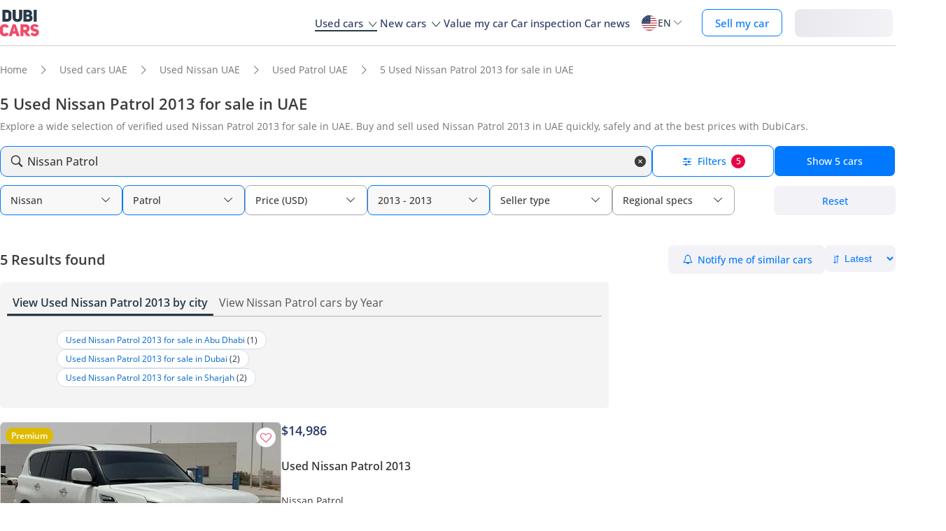

--- FILE ---
content_type: text/html; charset=UTF-8
request_url: https://www.dubicars.com/uae/used/nissan/patrol/2013
body_size: 33202
content:
<!doctype html> <!--[if lt IE 7]><html lang="en" dir="ltr" class="no-js lt-ie9 lt-ie8 lt-ie7  "><![endif]--> <!--[if IE 7]><html lang="en" dir="ltr" class="no-js lt-ie9 lt-ie8  "><![endif]--> <!--[if IE 8]><html lang="en" dir="ltr" class="no-js lt-ie9  "><![endif]--> <!--[if IE 9]><html lang="en" dir="ltr" class="no-js ie9  "><![endif]--> <!--[if gt IE 8]><!--><html lang="en" dir="ltr" class="no-js  "><!--<![endif]--> <head> <meta charset="utf8"> <meta http-equiv="X-UA-Compatible" content="IE=edge,chrome=1"> <meta name="viewport" content="width=device-width, initial-scale=1.0, maximum-scale=1.0, user-scalable=no"> <meta name="HandheldFriendly" content="true" /> <meta name="theme-color" content="#FFF"> <link rel="stylesheet" href="/css/nav-en.css?id=322126ac1afc26891e3de9b0be000599" />             <link rel="preload" href="//www.dubicars.com/images/2df72c/400x234/private-sellers/0ec32529-b4f3-43d6-b9ee-e7c3537c73f9.jpg" as="image" fetchpriority="high">
    
    <link rel="preload" href="/css/new-search-critical.css?v=3349c12e068e2c357142d6302cb9d295e4f" as="style"/>
 <title>5 Used Nissan Patrol 2013 for sale in UAE | DubiCars</title> <meta name="title" content="5 Used Nissan Patrol 2013 for sale in UAE | DubiCars"> <meta name="description" content="5 Used Nissan Patrol 2013 are available for sale in UAE. Find the best Used Patrol 2013 starting from just AED 37,000."> <meta name="locality" content="UAE" /> <meta name="google-signin-client_id" content="630552264331-b11bik276tde55qg1hapqspvibi48oh7.apps.googleusercontent.com"> <meta name="csrf-token" content="" />  <meta property="og:url" content="https://www.dubicars.com/uae/used/nissan/patrol/2013"> <meta property="og:image" itemprop="image" content="https://www.dubicars.com/images/opengraph-intro.png"> <meta property="og:type" content="website"> <meta property="og:title" content="5 Used Nissan Patrol 2013 for sale in UAE | DubiCars"> <meta property="og:description" content="5 Used Nissan Patrol 2013 are available for sale in UAE. Find the best Used Patrol 2013 starting from just AED 37,000."> <meta property="og:site_name" content="DubiCars"> <meta property="fb:app_id" content="1462870640641980"> <meta name="twitter:card" content="summary_large_image"> <meta name="twitter:site" content="@dubicars"> <meta name="twitter:creator" content="@dubicars"> <meta name="twitter:title" content="5 Used Nissan Patrol 2013 for sale in UAE | DubiCars"> <meta name="twitter:description" content="5 Used Nissan Patrol 2013 are available for sale in UAE. Find the best Used Patrol 2013 starting from just AED 37,000."> <meta name="twitter:image" content="https://www.dubicars.com/images/opengraph-intro.png">  <link rel="canonical" href="https://www.dubicars.com/uae/used/nissan/patrol/2013">    <link rel="shortcut icon" media="(prefers-color-scheme:light)" href="/img/favicon_32x32.png" type="image/png" sizes="32x32"> <link rel="shortcut icon" href="/img/favicon_48x48.png" sizes="48x48" type="image/png"> <link rel="apple-touch-icon" href="/img/ios/apple-touch-icon-precomposed-180x180.png" sizes="180x180"> <link rel="manifest" href="/manifest.json">  <link rel="dns-prefetch" href="//dubicars-a.akamaihd.net/">  <link rel="dns-prefetch" href="//ajax.googleapis.com/">  <link rel="dns-prefetch" href="//connect.facebook.net/">  <link rel="dns-prefetch" href="//www.google-analytics.com/">  <link rel="dns-prefetch" href="//www.facebook.com/">  <link rel="dns-prefetch" href="//www.googletagmanager.com/">      <link rel="alternate" hreflang="ar" href="https://www.dubicars.com/ar/uae/used/nissan/patrol/2013" />   <link rel="alternate" hreflang="en" href="https://www.dubicars.com/uae/used/nissan/patrol/2013" />   		<link rel="alternate" hreflang="x-default" href="https://www.dubicars.com/uae/used/nissan/patrol/2013" />

		    <link rel="stylesheet" href="/css/new-search-critical.css?v=3349c12e068e2c357142d6302cb9d295e4f" media="screen, projection" type="text/css">
    <style>
        /* top spot ad */
        @media  screen and (max-width: 1191px){#top-spot-placeholder{height:calc(52vw + 212px)}} @media  screen and (min-width: 1192px){#top-spot-placeholder{height:692px}}
        @media  screen and (max-width: 1191px){#app-promotion{width: calc(100vw - 32px) !important;flex-direction: column !important;}}

    </style>
    <script>
        window.open_search_url = `https://api-suggestions.dubicars.com/suggestions`; window.makeModelTrimSuggestionsUrl = `https://api-suggestions.dubicars.com/v1/search-make-model-trim-suggestions`; window.selected_filters = {"ul":{"id":"US","name":"United States","name_en":"United States"},"ma":{"id":75,"name":"Nissan","name_en":"Nissan","hasTaxonomy":false},"mo":{"id":1200,"name":"Patrol","name_en":"Patrol","hasTrims":false},"yf":{"id":"2013","name":"2013"},"yt":{"id":"2013","name":"2013"},"cr":{"id":"USD","name":"USD","name_en":"USD"},"c":{"id":"used","name":"Used","name_en":"Used"},"eo":{"id":"export-only","name":"Export only","name_en":"Export only"},"o":{"id":"","name":"","name_en":""}}; window.default_filters = {"ul":{"id":"US","name":"United States","name_en":"United States"},"eo":{"id":["export-only"],"name":["Export only"],"name_en":["Export only"]},"cr":{"id":"USD","name":"USD","name_en":"USD"},"c":{"id":"new-and-used","name":"New and used","name_en":"New and Used"},"set":{"id":"bu","name":"Cash","name_en":"Cash"},"k":{"id":"","name":"","name_en":""},"ma":{"id":"","name":"","name_en":""},"mg":{"id":"","name":"","name_en":""},"mo":{"id":"","name":"","name_en":""},"tr":{"id":"","name":"","name_en":""},"b":{"id":"","name":"","name_en":""},"pf":{"id":"","name":"","name_en":""},"pt":{"id":"","name":"","name_en":""},"emif":{"id":"","name":"","name_en":""},"emit":{"id":"","name":"","name_en":""},"yf":{"id":"","name":"","name_en":""},"yt":{"id":"","name":"","name_en":""},"kf":{"id":"","name":"","name_en":""},"kt":{"id":"","name":"","name_en":""},"stsd":{"id":"","name":"","name_en":""},"cy":{"id":"","name":"","name_en":""},"co":{"id":"","name":"","name_en":""},"s":{"id":"","name":"","name_en":""},"gi":{"id":"","name":"","name_en":""},"f":{"id":"","name":"","name_en":""},"g":{"id":"","name":"","name_en":""},"l":{"id":"","name":"","name_en":""},"st":{"id":"","name":"","name_en":""},"did":{"id":"","name":"","name_en":""},"o":{"id":"","name":"","name_en":""},"dr":{"id":"","name":"","name_en":""},"mf":{"id":"","name":"","name_en":""}}; window.current_filters = {}; window.modified_filters = {"eo":{"id":["can-be-exported","export-only"],"name":["Exportable","Export only"],"name_en":["Exportable","Export only"]}}; window.badges = [{"id":1,"name":"UAE Only","icon_path":"https:\/\/mcusercontent.com\/e611290bd709b3ad5069261c2\/images\/698994eb-697c-1d63-0d26-5d989fa17a73.png","is_clickable":true,"popup_content":"This vehicle is available for sale in the UAE only.","enabled_locations":["fpa_mobile_below_images","fpa_desktop_under_title"]},{"id":2,"name":"Export Only","icon_path":"https:\/\/mcusercontent.com\/e611290bd709b3ad5069261c2\/images\/1134f7c0-bef8-1dda-93bd-55b8a8a83b6f.png","is_clickable":true,"popup_content":"This vehicle is available for export only and is not meant for the UAE market.","enabled_locations":["fpa_mobile_below_images","fpa_desktop_under_title"]},{"id":4,"name":"Verified Seller","icon_path":"https:\/\/mcusercontent.com\/e611290bd709b3ad5069261c2\/images\/461fa939-3f3d-5978-9f5e-cf6617e4fa51.png","is_clickable":true,"popup_content":"This seller has been verified by DubiCars and is legally authorized to operate in the UAE.","enabled_locations":["fpa_desktop_seller_info","fpa_mobile_seller_info","fpa_mobile_below_images"]},{"id":6,"name":"Highly Responsive","icon_path":"https:\/\/mcusercontent.com\/e611290bd709b3ad5069261c2\/images\/508033a6-a3e0-f6c5-b3f6-448961ccf352.png","is_clickable":true,"popup_content":"Sellers with the Highly Responsive badge have shown that they are fast at replying to customers.","enabled_locations":["serp_desktop_bottom","serp_mobile_below_images","fpa_desktop_seller_info","fpa_mobile_seller_info","fpa_mobile_below_images"]},{"id":7,"name":"Warranty","icon_path":"https:\/\/mcusercontent.com\/e611290bd709b3ad5069261c2\/images\/bc4f9e5d-d8ca-eb38-de4c-db4ea6ef64c8.png","is_clickable":true,"popup_content":"This vehicle includes a valid warranty. Coverage type and terms may vary. Please confirm details with the seller.","enabled_locations":["listing_carousel_card","serp_desktop_bottom","serp_mobile_below_images","fpa_mobile_below_images","fpa_desktop_under_title"]},{"id":8,"name":"Right Hand","icon_path":"","is_clickable":false,"popup_content":null,"enabled_locations":["serp_desktop_images","serp_mobile_images"]}];

        window.kavakDealer = 2194;
        window.cars24Dealer = 2363;
        window.brabusDealer = 3072;
    </script>
					<script>
		dataLayer = [{
			"page": "search-new"
		}];
	</script>
	<script data-no-instant>
		var html = document.getElementsByTagName('html')[0];
		html.className = html.className.replace(/no-js/, 'js');
		dubicars = {
							custom: false,
						maps_initialized : function () {if(typeof dubicars.cb !== 'undefined') {dubicars.cb();}},
							aurl: null,
					};

		if (window.location.href.indexOf("#login") > -1 && dubicars.aurl) {
			document.location = dubicars.aurl;
		}

	</script>

		<script type="text/javascript" data-no-instant>
		!function(a){var b=/iPhone/i,c=/iPod/i,d=/iPad/i,e=/(?=.*\bAndroid\b)(?=.*\bMobile\b)/i,f=/Android/i,g=/(?=.*\bAndroid\b)(?=.*\bSD4930UR\b)/i,h=/(?=.*\bAndroid\b)(?=.*\b(?:KFOT|KFTT|KFJWI|KFJWA|KFSOWI|KFTHWI|KFTHWA|KFAPWI|KFAPWA|KFARWI|KFASWI|KFSAWI|KFSAWA)\b)/i,i=/IEMobile/i,j=/(?=.*\bWindows\b)(?=.*\bARM\b)/i,k=/BlackBerry/i,l=/BB10/i,m=/Opera Mini/i,n=/(CriOS|Chrome)(?=.*\bMobile\b)/i,o=/(?=.*\bFirefox\b)(?=.*\bMobile\b)/i,p=new RegExp("(?:Nexus 7|BNTV250|Kindle Fire|Silk|GT-P1000)","i"),q=function(a,b){return a.test(b)},r=function(a){var r=a||navigator.userAgent,s=r.split("[FBAN");return"undefined"!=typeof s[1]&&(r=s[0]),this.apple={phone:q(b,r),ipod:q(c,r),tablet:!q(b,r)&&q(d,r),device:q(b,r)||q(c,r)||q(d,r)},this.amazon={phone:q(g,r),tablet:!q(g,r)&&q(h,r),device:q(g,r)||q(h,r)},this.android={phone:q(g,r)||q(e,r),tablet:!q(g,r)&&!q(e,r)&&(q(h,r)||q(f,r)),device:q(g,r)||q(h,r)||q(e,r)||q(f,r)},this.windows={phone:q(i,r),tablet:q(j,r),device:q(i,r)||q(j,r)},this.other={blackberry:q(k,r),blackberry10:q(l,r),opera:q(m,r),firefox:q(o,r),chrome:q(n,r),device:q(k,r)||q(l,r)||q(m,r)||q(o,r)||q(n,r)},this.seven_inch=q(p,r),this.any=this.apple.device||this.android.device||this.windows.device||this.other.device||this.seven_inch,this.phone=this.apple.phone||this.android.phone||this.windows.phone,this.tablet=this.apple.tablet||this.android.tablet||this.windows.tablet,"undefined"==typeof window?this:void 0},s=function(){var a=new r;return a.Class=r,a};"undefined"!=typeof module&&module.exports&&"undefined"==typeof window?module.exports=r:"undefined"!=typeof module&&module.exports&&"undefined"!=typeof window?module.exports=s():"function"==typeof define&&define.amd?define("isMobile",[],a.isMobile=s()):a.isMobile=s()}(this);
	</script>
	<script type="text/javascript">
		var cookieHelper={get:function(e){var t=document.cookie.split("; ");for(var n=0;n<t.length;n++){var r=t[n].split("=");if(r&&r[0]===e)return unescape(r[1])}},set:function(e,t,n){var r=new Date;r.setDate(r.getDate()+n||7);return document.cookie=e+"="+escape(t)+"; expires="+r.toGMTString()+"; path=/"},delete:function(e){this.set(e,"",-1)}};

		function replaceImage(elementId, title, src, srcset, srcHighRes, srcsetHighRes, index, width) {
			var isMobileDevice = (isMobile.phone || isMobile.tablet),
				img = document.getElementById(elementId),
				isWSupported = ('sizes' in document.getElementsByTagName('img')[0]),
				devicePixelRatio = 1;

			if (window.hasOwnProperty !== 'undefined') {
				if (window.hasOwnProperty('devicePixelRatio')) {
					devicePixelRatio = window.devicePixelRatio;
				} else if (window.screen.hasOwnProperty('deviceXDPI')) {
					devicePixelRatio = window.screen.deviceXDPI;
				}
			}

			var newImg = document.createElement('img'),
					altAttr = document.createAttribute('alt'),
					srcAttr = document.createAttribute('src'),
					dataSrcAttr = document.createAttribute('data-src'),
					srcsetAttr = document.createAttribute('srcset'),
					dataSrcsetAttr = document.createAttribute('data-srcset'),
					widthAtrr = document.createAttribute('width');

			newImg.onerror = function () {
				var src = this.src,
					srcSet = this.srcset;

				srcSet = srcSet.replace(' 2x', '');

				if (src.indexOf('?') >= 0) {
					src = src.substring(0, src.indexOf('?'));
				}

				if (srcSet.indexOf('?') >= 0) {
					srcSet = srcSet.substring(0, srcSet.indexOf('?'));
				}

				this.onerror = null;

				image.src = src + '?' + Math.floor((Math.random() * 100) + 1);
				image.srcset = srcSet + '?' + Math.floor((Math.random() * 100) + 1) + ' 2x';
			};

			altAttr.value = title;
			if (index < 4) {
				if (!isWSupported && devicePixelRatio > 1) {
					srcAttr.value = "//www.dubicars.com/" + srcsetHighRes.replace(' 2x', '');
					srcsetAttr.value = "";
				} else {
					srcAttr.value = "//www.dubicars.com/" + (isMobileDevice? srcHighRes : src);
					srcsetAttr.value = "//www.dubicars.com/" + (isMobileDevice? srcsetHighRes : srcset);
				}

				newImg.setAttributeNode(srcAttr);
				newImg.setAttributeNode(srcsetAttr);
			} else {
				if (!isWSupported && devicePixelRatio > 1) {
					dataSrcAttr.value = "//www.dubicars.com/" + srcsetHighRes.replace(' 2x', '');
					dataSrcsetAttr.value = "";
				} else {
					dataSrcAttr.value = "//www.dubicars.com/" + (isMobileDevice? srcHighRes : src);
					dataSrcsetAttr.value = "//www.dubicars.com/" + (isMobileDevice? srcsetHighRes : srcset);
				}
				newImg.setAttributeNode(dataSrcAttr);
				newImg.setAttributeNode(dataSrcsetAttr);
			}
			widthAtrr.value = (width !== undefined ? ' width="' + width + '"' : '') + '>';

			newImg.setAttributeNode(altAttr);

			var attrs = img.attributes;

			for (var i= 0; i < attrs.length; i++) {
				var attr = attrs[i];

				if (!newImg.hasAttribute(attr.name)) {
					var newAttr = document.createAttribute(attr.name);
					newAttr.value = attr.value;

					newImg.setAttributeNode(newAttr);
				}
			}

			if (width !== undefined) {
				newImg.setAttributeNode(widthAtrr);
			}

			img.parentNode.replaceChild(newImg, img);

		}
	</script>

	<script>
		(function (w,d,dn,t){w[dn]=w[dn]||[];w[dn].push({eventType:'init',value:t,dc:''});
		var f=d.getElementsByTagName('script')[0],c=d.createElement('script');c.async=true; c.src='https://tags.creativecdn.com/1iHYplkH2V7077YCVZ7k.js'; f.parentNode.insertBefore(c,f);})(window,document,'rtbhEvents','1iHYplkH2V7077YCVZ7k'); 
	</script>
		 <script type="application/ld+json">{"@context":"https:\/\/schema.org","@type":"Organization","name":"Dubicars","alternateName":"دوبي كارز","legalName":"Dubicars International FZ-LLC","url":"https:\/\/www.dubicars.com","logo":"https:\/\/www.dubicars.com\/images\/logo.svg","slogan":"cars for sale in UAE","sameAs":["https:\/\/www.facebook.com\/dubaicars","http:\/\/instagram.com\/dubicars","https:\/\/www.linkedin.com\/company\/dubicars","https:\/\/www.youtube.com\/channel\/UC1AMnL-nADBk8T2ffAcUGqA"]}</script> 			<!-- Google Tag Manager -->
	<script data-no-instant>(function(w,d,s,l,i){w[l]=w[l]||[];w[l].push({'gtm.start':
		new Date().getTime(),event:'gtm.js'});var f=d.getElementsByTagName(s)[0],
			j=d.createElement(s),dl=l!='dataLayer'?'&l='+l:'';j.async=true;j.src=
			'//www.googletagmanager.com/gtm.js?id='+i+dl;f.parentNode.insertBefore(j,f);
		})(window,document,'script','dataLayer','GTM-KTSF7X');
	</script>
	<!-- End Google Tag Manager -->

			<link rel="prefetch" as="style" href="/css/new-search-critical.css?v=3349c12e068e2c357142d6302cb9d295e4f">
	<link rel="preconnect" href="https://api-suggestions.dubicars.com/suggestions" crossorigin>

		<!-- Paste this right before your closing </head> tag -->
<script type="text/javascript">
  (function (f, b) { if (!b.__SV) { var e, g, i, h; window.mixpanel = b; b._i = []; b.init = function (e, f, c) { function g(a, d) { var b = d.split("."); 2 == b.length && ((a = a[b[0]]), (d = b[1])); a[d] = function () { a.push([d].concat(Array.prototype.slice.call(arguments, 0))); }; } var a = b; "undefined" !== typeof c ? (a = b[c] = []) : (c = "mixpanel"); a.people = a.people || []; a.toString = function (a) { var d = "mixpanel"; "mixpanel" !== c && (d += "." + c); a || (d += " (stub)"); return d; }; a.people.toString = function () { return a.toString(1) + ".people (stub)"; }; i = "disable time_event track track_pageview track_links track_forms track_with_groups add_group set_group remove_group register register_once alias unregister identify name_tag set_config reset opt_in_tracking opt_out_tracking has_opted_in_tracking has_opted_out_tracking clear_opt_in_out_tracking start_batch_senders people.set people.set_once people.unset people.increment people.append people.union people.track_charge people.clear_charges people.delete_user people.remove".split( " "); for (h = 0; h < i.length; h++) g(a, i[h]); var j = "set set_once union unset remove delete".split(" "); a.get_group = function () { function b(c) { d[c] = function () { call2_args = arguments; call2 = [c].concat(Array.prototype.slice.call(call2_args, 0)); a.push([e, call2]); }; } for ( var d = {}, e = ["get_group"].concat( Array.prototype.slice.call(arguments, 0)), c = 0; c < j.length; c++) b(j[c]); return d; }; b._i.push([e, f, c]); }; b.__SV = 1.2; e = f.createElement("script"); e.type = "text/javascript"; e.async = !0; e.src = "undefined" !== typeof MIXPANEL_CUSTOM_LIB_URL ? MIXPANEL_CUSTOM_LIB_URL : "file:" === f.location.protocol && "//cdn.mxpnl.com/libs/mixpanel-2-latest.min.js".match(/^\/\//) ? "https://cdn.mxpnl.com/libs/mixpanel-2-latest.min.js" : "//cdn.mxpnl.com/libs/mixpanel-2-latest.min.js"; g = f.getElementsByTagName("script")[0]; g.parentNode.insertBefore(e, g); } })(document, window.mixpanel || []);
</script>		<script type="text/javascript">
    if (!window.clevertap) {
        var clevertap = {event:[], profile:[], account:[], onUserLogin:[], notifications:[], privacy:[]};
        // replace with the CLEVERTAP_ACCOUNT_ID with the actual ACCOUNT ID value from your Dashboard -> Settings page
        clevertap.account.push({"id": "RZK-548-847Z"});
        clevertap.privacy.push({optOut: false}); //set the flag to true, if the user of the device opts out of sharing their data
        clevertap.privacy.push({useIP: true}); //set the flag to true, if the user agrees to share their IP data
        (function () {
            var wzrk = document.createElement('script');
            wzrk.type = 'text/javascript';
            wzrk.async = true;
            wzrk.src = ('https:' == document.location.protocol ? 'https://d2r1yp2w7bby2u.cloudfront.net' : 'http://static.clevertap.com') + '/js/clevertap.min.js';
            var s = document.getElementsByTagName('script')[0];
            s.parentNode.insertBefore(wzrk, s);
        })();
    }

    if(window?.Notification?.permission == "default") {
        clevertap.notifications.push({
            "titleText": "Get notified about the latest cars & offers!",
            "bodyText": "We'll send you a notification when there are new cars and great offers.",
            "okButtonText": "Yes, notify me",
            "rejectButtonText": "No, thanks",
            "okButtonColor": "#f28046",
            // "askAgainTimeInSeconds": 5,
            "serviceWorkerPath": "/clevertap_sw.js"
        });
    }
</script>
		<script>
			window.SERP_SEARCH_URL = "https://serp.dubicars.com/";
			window.current_user = null;
			window.isMobile = {
				phone: window.innerWidth <= 1191,
				device: window.innerWidth > 1191
			};
		</script>
	</head>

	<body id="search-new-page" class=" " data-dfp-id="179489212" data-maps-api-key="AIzaSyBhqF46YcwcUV0FTnPqql25MM-wZe-YBLU" mixpanel-token="e1966028f1156fa741c6159d3da0cac0" data-js-update="https://www.dubicars.com/ajax/parts?page_id=search-new&parts=header,footer"
		data-js-update="/ajax/parts?page_id=search-new&parts=header,footer"
    rtb-event=" category "
    page_type = " classifieds_pretty_serp  "
>
		<noscript>
			<iframe src="//www.googletagmanager.com/ns.html?id=GTM-KTSF7X" height="0" width="0" style="display:none;visibility:hidden"></iframe>
		</noscript>

				 <div class="dubicars-wrapper"> <div id="header-navigation"> <div id="mobile-top-header" >  <a href="https://www.dubicars.com" class="logo"> <img src="/images/logo.svg" alt="Dubicars.com" width="56" height="38" fetchpriority="low" loading="lazy"> </a>  <div id="mobile-header-ctas"> <a href="https://www.dubicars.com/sell-your-car" data-track data-clevertap='{"event": "sell_page_opened", "source_of_action": "top_nav_bar"}' data-mixpanel data-gtm='{"category":"PrivateAd","action": "headerSellButton", "label": "Click on sell car on header", "event": "addEvent"}' class="nav-button"> Sell </a> <a href="https://dubicars.page.link/3euE" class="app-download-button phone-only"> Use app </a> <div id="mobile-nav-menu"> <span></span> </div> </div> </div> <div id="mobile-nav-back-cover"></div> <div id="header-nav-wrapper" referral_location="navbar"> <link rel="stylesheet" href="/css/login-box-new.css?id=e86e2fedabeb4dd19a12464451367d9b"> <ul id="header-nav-auth-links" class="phone-only"> <li class="login guest-only"> <a href="#" onclick="event.preventDefault(); showLoginPopup();" class="login auth-link auth-btn default-btn" data-user-type="none" referral_location="my-account-button"> Login / Sign Up </a> </li> <li class="profile-header logged-in-only hidden"> <div class="nameInitials"> <p class="m-0"></p> </div> <div class="info-container"> <p class="username overflow-ellipsis"></p> <a href="https://www.dubicars.com/account/profile" class="view-profile pt-0">View your account</a> </div> </li> <li class="dealer_manager-only other-role-only pb-24 click-link w-100 hidden"><a data-no-instant href="#" data-user-type="dealer"><strong>Dealership </strong>admin</a></li> <li class="showroom_sales-only pb-24 click-link w-100 hidden"><a data-no-instant href="#" data-user-type="dealer"><strong>Showroom </strong> admin</a></li> <li class="company-name showroom_sales-only pb-24 click-link w-100 hidden"></li> <li class="photographer-only pb-24 click-link w-100 hidden"><a data-no-instant href="https://www.dubicars.com/photographer/dealers" data-user-type="internal">Photographer</a></li> <li class="internal-user-only pb-24 click-link w-100 hidden"> <a data-no-instant href="https://www.dubicars.com/admin" data-user-type="internal">Admin</a></li> <li class="always-show pb-24 click-link w-100 "><a href="https://www.dubicars.com/car-valuation">Value my car</a></li> <li class="always-show pb-24 click-link w-100 "><a href="https://www.dubicars.com/vehicle-inspection" data-track data-ga4='{"event": "inspection_page_opened", "source_of_action": "homepage"}' data-moengage='{"event": "inspection_page_opened", "source_of_action": "top_nav_bar"}' data-clevertap='{"event": "inspection_clicked", "source_of_action": "top_nav_bar"}' '>Car inspection</a> </li> <li class="always-show pb-24 click-link w-100 "> <a href="https://www.dubicars.com/sell-your-car">Sell my car</a> </li> <li class="always-show pb-24 click-link w-100 "> <a data-no-instant href="https://www.dubicars.com/account/cars" data-user-type="user">My ads</a> </li> <li class="logged-in-only logout-link click-link w-100 phone-only hidden"> <a data-no-instant href="https://www.dubicars.com/logout" class="logout text-ios-blue"> Log out </a> </li> </ul> <div id="header-nav-desktop"> <div class="nav-items"> <a href="https://www.dubicars.com" class="logo"> <img src="/images/logo.svg?342" alt="Dubicars.com" width="65" height="44" loading="lazy" fetchpriority="low"> </a> <nav class="header-nav"> <ul> <li class="active"> <a href="#" data-expand-nav="used-cars-menu">Used cars <img src="/images/icon-arrow-dropdown.svg" class="icon-down-open-big" alt="toggle icon" /></a> </li> <li class=""> <a href="#" data-expand-nav="new-cars-menu">New cars <img src="/images/icon-arrow-dropdown.svg" class="icon-down-open-big" alt="toggle icon" /></a> </li> <li class=""> <a href="https://www.dubicars.com/car-valuation" data-clevertap='{"event": "valuation_clicked", "source_of_action": "top_nav_bar"}'>Value my car</a> </li> <li class=""> <a href="https://www.dubicars.com/vehicle-inspection" data-track data-ga4='{"event": "inspection_page_opened", "source_of_action": "homepage"}' data-moengage='{"event": "inspection_page_opened", "source_of_action": "top_nav_bar"}' data-clevertap='{"event": "inspection_clicked", "source_of_action": "top_nav_bar"}' >Car inspection</a> </li> <li class=""> <a href="/news/">Car news</a> </li> <li> <div class="dropdown-btn gap-6 pos-rel d-flex align-center" data-expand-nav="language-and-country-dropdown"> <span class="flag-container-new"> <img src="/images/flags/us.svg?321" class="user-location-flag" width="24" height="24" alt="flag" fetchpriority="low" /> </span> <span class="country-language-text d-flex align-center">  <p>EN</p>  </span> <img src="/images/icon-arrow-dropdown.svg" class="icon-down-open-big" alt="toggle icon" /> </div> <div class="new-dropdown border-radius-8 desktop-only" id="language-and-country-dropdown"> <ul class="flex-col"> <li class="language-option"> <div class="d-flex flex-col"> <span>Language</span> <a href="https://www.dubicars.com/uae/used/nissan/patrol/2013" data-lang="en"  class="active" >English - EN</a> <a href="https://www.dubicars.com/ar/uae/used/nissan/patrol/2013" data-lang="ar" >العربية - AR</a> </div> </li> <li class="shipping-option"> <div class="d-flex flex-col"> <div class="d-flex justify-between"> <span>Shipping country</span> <span id="user-location-nav" load-component-on-click="user-location-popup" component-version="1.0.4" class="text-ios-blue">Change</span> </div> <div class="d-flex align-center gap-6"> <div class="flag-container-new d-flex align-center gap-6"> <img src="/images/flags/us.svg?321" class="user-location-flag" width="24" height="24" alt="flag" fetchpriority="low" /> </div> <b class="user-location-name"></b> </div> </div> </li> <li class="currency-option"> <a href="#" id="currency-select-nav"> Currency <span class="selected-currency "> AED </span> <img src="/images/icon-arrow-dropdown.svg" class="icon-down-open-big" alt="toggle icon" /> </a> <div id="currency-options"> <a href="#" set-currency="AED">AED</a> <a href="#" set-currency="USD">USD</a> <a href="#" set-currency="SAR">SAR</a> </div> </li> </ul> </div> </li> <li> <a href="https://www.dubicars.com/sell-your-car" data-track data-clevertap='{"event": "sell_page_opened", "source_of_action": "top_nav_bar"}' data-mixpanel data-gtm='{"category":"PrivateAd","action": "headerSellButton", "label": "Click on sell car on header", "event": "addEvent"}' class="nav-button"> Sell my car </a> </li> <li> <link rel="stylesheet" href="/css/login-box-new.css?id=e86e2fedabeb4dd19a12464451367d9b"> <style>.auth-shimmer a,.auth-shimmer .default-btn{background:linear-gradient(90deg,#e8e8ed,#f2f2f7,#e8e8ed)!important;background-size:200% 100%!important;animation:shimmer 1.2s infinite;color:transparent!important;height:40px}@keyframes shimmer{0%{background-position:200% 0}100%{background-position:-200% 0}} </style> <ul class="desktop-only desktop-auth-links"> <li class="login guest-only  auth-shimmer "> <a href="#" onclick="event.preventDefault(); showLoginPopup();" class="login default-btn d-flex align-center justify-center" data-user-type="none" referral_location="my-account-button"> Login </a> </li> <li class="dropdown-btn-text logged-in-only hidden  auth-shimmer "> <div class="dropdown-btn pos-rel d-flex align-center auth-button" data-expand-nav="profile-options-dropdown"> <span class="country-language-text d-flex align-center"> <a href="javascript:void(0);" class="default-btn d-flex align-center justify-center gap-6" id="dropdown-btn-text">My account<i class="down-arrow ios-blue"></i></a> </span> </div> <div class="new-dropdown logged-in-only border-radius-8 profile-options" id="profile-options-dropdown"> <ul class="d-flex flex-col"> <li class="dealer_manager-only other-role-only hidden"> <a data-no-instant href="#" data-user-type="dealer"> <strong>Dealership</strong>admin </a> </li> <li class="showroom_sales-only hidden"> <a data-no-instant href="#" data-user-type="dealer"> <strong>Showroom</strong> admin </a> </li> <li class="photographer-only hidden"> <a data-no-instant href="https://www.dubicars.com/photographer/dealers" data-user-type="internal">Photographer </a> </li> <li class="internal-user-only hidden"><a data-no-instant href="https://www.dubicars.com/admin" data-user-type="internal">Admin</a></li> <li class="user-only super_admin-only admin-only hidden"><a href="https://www.dubicars.com/account/profile" class="">My profile</a></li> <li class="user-only super_admin-only admin-only hidden"><a data-no-instant href="https://www.dubicars.com/account/saved-listings" data-user-type="user">Saved ads</a></li> <li class="user-only super_admin-only admin-only hidden"><a data-no-instant href="https://www.dubicars.com/account/saved-searches" data-user-type="user">Saved searches</a></li> <li class="user-only super_admin-only admin-only hidden"><a data-no-instant href="https://www.dubicars.com/account/cars" data-user-type="user">My ads</a></li> <li class="logout-link logged-in-only desktop-only hidden"> <a data-no-instant href="https://www.dubicars.com/logout" class="logout"> Log out </a> </li> </ul> </div> </li> </ul> </li> </ul> </nav> </div> </div>  <div class="for-uae"> <div class="links-section mt-16 phone-only seperator" id="location-selection"> <span><strong class="fs-18 fw-700 d-block mb-8 phone-heading">Shipping country</strong></span> <div load-component-on-click="user-location-popup" component-version="1.0.4" id="location-element" class="mt-8"> <span id="location-input" class="d-block fs-12 user-location-name"></span> <div class="search-icon-div"> <img src="/images/icon-search-black.svg" class="search-icon" width="16" height="16" alt="Search icon" /> </div> </div> </div> </div>  <div class="header-expand-nav desktop-only" id="used-cars-menu">    <div class="links-section"> <div class="nav-bold links-expander links-dropdown">Used cars <span class="phone-only">for sale </span>by location</div> <ul class="expand-list">  <li class="click-link">  <a href="https://www.dubicars.com/uae/used" title="Used cars for sale in UAE"> UAE </a> </li>  <li class="click-link">  <a href="https://www.dubicars.com/abu-dhabi/used" title="Used cars for sale in Abu Dhabi"> Abu Dhabi </a> </li>  <li class="click-link">  <a href="https://www.dubicars.com/al-ain/used" title="Used cars for sale in Al Ain"> Al Ain </a> </li>  <li class="click-link">  <a href="https://www.dubicars.com/ajman/used" title="Used cars for sale in Ajman"> Ajman </a> </li>  <li class="click-link">  <a href="https://www.dubicars.com/dubai/used" title="Used cars for sale in Dubai"> Dubai </a> </li>  <li class="click-link">  <a href="https://www.dubicars.com/fujairah/used" title="Used cars for sale in Fujairah"> Fujairah </a> </li>  <li class="click-link">  <a href="https://www.dubicars.com/ras-al-khaimah/used" title="Used cars for sale in Ras al-Khaimah"> Ras al-Khaimah </a> </li>  <li class="click-link">  <a href="https://www.dubicars.com/sharjah/used" title="Used cars for sale in Sharjah"> Sharjah </a> </li>  <li class="click-link">  <a href="https://www.dubicars.com/umm-al-quwain/used" title="Used cars for sale in Umm al-Quwain"> Umm al-Quwain </a> </li>  </ul> </div>      <div class="links-section"> <div class="nav-bold links-expander links-dropdown">Used cars <span class="phone-only">for sale </span>by makes</div> <ul class="expand-list">  <li class="click-link">  <a href="https://www.dubicars.com/uae/used/toyota" title="Used Toyota cars for sale in UAE"> Toyota </a> </li>  <li class="click-link">  <a href="https://www.dubicars.com/uae/used/mercedes-benz" title="Used Mercedes-Benz cars for sale in UAE"> Mercedes-Benz </a> </li>  <li class="click-link">  <a href="https://www.dubicars.com/uae/used/nissan" title="Used Nissan cars for sale in UAE"> Nissan </a> </li>  <li class="click-link">  <a href="https://www.dubicars.com/uae/used/lexus" title="Used Lexus cars for sale in UAE"> Lexus </a> </li>  <li class="click-link">  <a href="https://www.dubicars.com/uae/used/bmw" title="Used BMW cars for sale in UAE"> BMW </a> </li>  <li class="click-link">  <a href="https://www.dubicars.com/uae/used/ford" title="Used Ford cars for sale in UAE"> Ford </a> </li>  <li class="click-link">  <a href="https://www.dubicars.com/uae/used/land-rover" title="Used Land Rover cars for sale in UAE"> Land Rover </a> </li>  <li class="click-link">  <a href="https://www.dubicars.com/uae/used/hyundai" title="Used Hyundai cars for sale in UAE"> Hyundai </a> </li>  <li class="click-link">  <a href="https://www.dubicars.com/uae/used/chevrolet" title="Used Chevrolet cars for sale in UAE"> Chevrolet </a> </li>  </ul> </div>      <div class="links-section"> <div class="nav-bold links-expander links-dropdown">Used cars <span class="phone-only">for sale </span>by models</div> <ul class="expand-list">  <li class="click-link">  <a href="https://www.dubicars.com/uae/used/toyota/land-cruiser" title="Used Toyota Land Cruiser cars for sale in UAE"> Toyota Land Cruiser </a> </li>  <li class="click-link">  <a href="https://www.dubicars.com/uae/used/nissan/patrol" title="Used Nissan Patrol cars for sale in UAE"> Nissan Patrol </a> </li>  <li class="click-link">  <a href="https://www.dubicars.com/uae/used/toyota/prado" title="Used Toyota Prado cars for sale in UAE"> Toyota Prado </a> </li>  <li class="click-link">  <a href="https://www.dubicars.com/uae/used/toyota/camry" title="Used Toyota Camry cars for sale in UAE"> Toyota Camry </a> </li>  <li class="click-link">  <a href="https://www.dubicars.com/uae/used/nissan/altima" title="Used Nissan Altima cars for sale in UAE"> Nissan Altima </a> </li>  <li class="click-link">  <a href="https://www.dubicars.com/uae/used/toyota/rav-4" title="Used Toyota RAV 4 cars for sale in UAE"> Toyota RAV 4 </a> </li>  <li class="click-link">  <a href="https://www.dubicars.com/uae/used/ford/mustang" title="Used Ford Mustang cars for sale in UAE"> Ford Mustang </a> </li>  <li class="click-link">  <a href="https://www.dubicars.com/uae/used/toyota/corolla" title="Used Toyota Corolla cars for sale in UAE"> Toyota Corolla </a> </li>  <li class="click-link">  <a href="https://www.dubicars.com/uae/used/toyota/hilux" title="Used Toyota Hilux cars for sale in UAE"> Toyota Hilux </a> </li>  </ul> </div>     <div class="links-section"> <div class="nav-bold links-expander links-dropdown">Used cars <span class="phone-only">for sale </span>by vehicle type</div> <ul class="expand-list">  <li class="click-link">  <a href="https://www.dubicars.com/uae/used/sedan" title="Used Sedan for sale in UAE"> Sedan </a> </li>  <li class="click-link">  <a href="https://www.dubicars.com/uae/used/suv" title="Used SUV/Crossover for sale in UAE"> SUV/Crossover </a> </li>  <li class="click-link">  <a href="https://www.dubicars.com/uae/used/hatchback" title="Used Hatchback for sale in UAE"> Hatchback </a> </li>  <li class="click-link">  <a href="https://www.dubicars.com/uae/used/coupe" title="Used Coupe for sale in UAE"> Coupe </a> </li>  <li class="click-link">  <a href="https://www.dubicars.com/uae/used/convertible" title="Used Convertible for sale in UAE"> Convertible </a> </li>  <li class="click-link">  <a href="https://www.dubicars.com/uae/used/pick-up-truck" title="Used Pick Up Truck for sale in UAE"> Pick Up Truck </a> </li>  <li class="click-link">  <a href="https://www.dubicars.com/uae/used/truck" title="Used Truck for sale in UAE"> Truck </a> </li>  <li class="click-link">  <a href="https://www.dubicars.com/uae/used/van" title="Used Van for sale in UAE"> Van </a> </li>  <li class="click-link">  <a href="https://www.dubicars.com/uae/used/bus" title="Used Bus for sale in UAE"> Bus </a> </li>  </ul> </div>      <a href="https://www.dubicars.com/sell-your-car" class="desktop-only extra-link">Sell your car</a> </div> <div class="header-expand-nav phone-only"> <div class="phone-heading toggleTrigger d-flex align-center justify-between"> Used cars <img src="/images/icon-arrow-dropdown.svg" class="dropdown-icon rotated" alt="toggle icon" /> </div> <div class="toggle-section expanded">    <div class="links-section"> <div class="nav-bold links-expander links-dropdown">Used cars <span class="phone-only">for sale </span>by location</div> <ul class="expand-list">  <li class="click-link">  <a href="https://www.dubicars.com/uae/used" title="Used cars for sale in UAE"> UAE </a> </li>  <li class="click-link">  <a href="https://www.dubicars.com/abu-dhabi/used" title="Used cars for sale in Abu Dhabi"> Abu Dhabi </a> </li>  <li class="click-link">  <a href="https://www.dubicars.com/al-ain/used" title="Used cars for sale in Al Ain"> Al Ain </a> </li>  <li class="click-link">  <a href="https://www.dubicars.com/ajman/used" title="Used cars for sale in Ajman"> Ajman </a> </li>  <li class="click-link">  <a href="https://www.dubicars.com/dubai/used" title="Used cars for sale in Dubai"> Dubai </a> </li>  <li class="click-link">  <a href="https://www.dubicars.com/fujairah/used" title="Used cars for sale in Fujairah"> Fujairah </a> </li>  <li class="click-link">  <a href="https://www.dubicars.com/ras-al-khaimah/used" title="Used cars for sale in Ras al-Khaimah"> Ras al-Khaimah </a> </li>  <li class="click-link">  <a href="https://www.dubicars.com/sharjah/used" title="Used cars for sale in Sharjah"> Sharjah </a> </li>  <li class="click-link">  <a href="https://www.dubicars.com/umm-al-quwain/used" title="Used cars for sale in Umm al-Quwain"> Umm al-Quwain </a> </li>  </ul> </div>      <div class="links-section"> <div class="nav-bold links-expander links-dropdown">Used cars <span class="phone-only">for sale </span>by makes</div> <ul class="expand-list">  <li class="click-link">  <a href="https://www.dubicars.com/uae/used/toyota" title="Used Toyota cars for sale in UAE"> Toyota </a> </li>  <li class="click-link">  <a href="https://www.dubicars.com/uae/used/mercedes-benz" title="Used Mercedes-Benz cars for sale in UAE"> Mercedes-Benz </a> </li>  <li class="click-link">  <a href="https://www.dubicars.com/uae/used/nissan" title="Used Nissan cars for sale in UAE"> Nissan </a> </li>  <li class="click-link">  <a href="https://www.dubicars.com/uae/used/lexus" title="Used Lexus cars for sale in UAE"> Lexus </a> </li>  <li class="click-link">  <a href="https://www.dubicars.com/uae/used/bmw" title="Used BMW cars for sale in UAE"> BMW </a> </li>  <li class="click-link">  <a href="https://www.dubicars.com/uae/used/ford" title="Used Ford cars for sale in UAE"> Ford </a> </li>  <li class="click-link">  <a href="https://www.dubicars.com/uae/used/land-rover" title="Used Land Rover cars for sale in UAE"> Land Rover </a> </li>  <li class="click-link">  <a href="https://www.dubicars.com/uae/used/hyundai" title="Used Hyundai cars for sale in UAE"> Hyundai </a> </li>  <li class="click-link">  <a href="https://www.dubicars.com/uae/used/chevrolet" title="Used Chevrolet cars for sale in UAE"> Chevrolet </a> </li>  </ul> </div>      <div class="links-section"> <div class="nav-bold links-expander links-dropdown">Used cars <span class="phone-only">for sale </span>by models</div> <ul class="expand-list">  <li class="click-link">  <a href="https://www.dubicars.com/uae/used/toyota/land-cruiser" title="Used Toyota Land Cruiser cars for sale in UAE"> Toyota Land Cruiser </a> </li>  <li class="click-link">  <a href="https://www.dubicars.com/uae/used/nissan/patrol" title="Used Nissan Patrol cars for sale in UAE"> Nissan Patrol </a> </li>  <li class="click-link">  <a href="https://www.dubicars.com/uae/used/toyota/prado" title="Used Toyota Prado cars for sale in UAE"> Toyota Prado </a> </li>  <li class="click-link">  <a href="https://www.dubicars.com/uae/used/toyota/camry" title="Used Toyota Camry cars for sale in UAE"> Toyota Camry </a> </li>  <li class="click-link">  <a href="https://www.dubicars.com/uae/used/nissan/altima" title="Used Nissan Altima cars for sale in UAE"> Nissan Altima </a> </li>  <li class="click-link">  <a href="https://www.dubicars.com/uae/used/toyota/rav-4" title="Used Toyota RAV 4 cars for sale in UAE"> Toyota RAV 4 </a> </li>  <li class="click-link">  <a href="https://www.dubicars.com/uae/used/ford/mustang" title="Used Ford Mustang cars for sale in UAE"> Ford Mustang </a> </li>  <li class="click-link">  <a href="https://www.dubicars.com/uae/used/toyota/corolla" title="Used Toyota Corolla cars for sale in UAE"> Toyota Corolla </a> </li>  <li class="click-link">  <a href="https://www.dubicars.com/uae/used/toyota/hilux" title="Used Toyota Hilux cars for sale in UAE"> Toyota Hilux </a> </li>  </ul> </div>     <div class="links-section"> <div class="nav-bold links-expander links-dropdown">Used cars <span class="phone-only">for sale </span>by vehicle type</div> <ul class="expand-list">  <li class="click-link">  <a href="https://www.dubicars.com/uae/used/sedan" title="Used Sedan for sale in UAE"> Sedan </a> </li>  <li class="click-link">  <a href="https://www.dubicars.com/uae/used/suv" title="Used SUV/Crossover for sale in UAE"> SUV/Crossover </a> </li>  <li class="click-link">  <a href="https://www.dubicars.com/uae/used/hatchback" title="Used Hatchback for sale in UAE"> Hatchback </a> </li>  <li class="click-link">  <a href="https://www.dubicars.com/uae/used/coupe" title="Used Coupe for sale in UAE"> Coupe </a> </li>  <li class="click-link">  <a href="https://www.dubicars.com/uae/used/convertible" title="Used Convertible for sale in UAE"> Convertible </a> </li>  <li class="click-link">  <a href="https://www.dubicars.com/uae/used/pick-up-truck" title="Used Pick Up Truck for sale in UAE"> Pick Up Truck </a> </li>  <li class="click-link">  <a href="https://www.dubicars.com/uae/used/truck" title="Used Truck for sale in UAE"> Truck </a> </li>  <li class="click-link">  <a href="https://www.dubicars.com/uae/used/van" title="Used Van for sale in UAE"> Van </a> </li>  <li class="click-link">  <a href="https://www.dubicars.com/uae/used/bus" title="Used Bus for sale in UAE"> Bus </a> </li>  </ul> </div>      <span class="electric-car-links phone-only"> <a href="/uae/used/electric-cars">Used electric cars in UAE</a> </span> </div> </div> <div class="header-expand-nav desktop-only" id="new-cars-menu"> <div class="links-tab-selector-container desktop-only"> <div class="links-tab-selector active" links-to-show="new-car-links"> Browse new cars </div> <div class="links-tab-selector" links-to-show="listing-links"> New cars for sale </div> <a href="https://www.dubicars.com/new-cars/compare" class="links-tab-selector link"> Compare cars <img src="/images/arrow-up-right.svg?321" alt="link-icon" class="hidden" width="20" height="20" loading="lazy"> </a> <a href="https://www.dubicars.com/new-cars/reviews" class="links-tab-selector link"> Car reviews <img src="/images/arrow-up-right.svg?321" alt="link-icon" class="hidden" width="20" height="20" loading="lazy"> </a> <a href="https://www.dubicars.com/new-cars" class="links-tab-selector link"> Search new cars <img src="/images/arrow-up-right.svg?321" alt="link-icon" class="hidden" width="20" height="20" loading="lazy"> </a> </div> <span class="phone-only cta-link links-expander"> <a href="https://www.dubicars.com/new-cars">Search new cars</a> </span> <div class="links-section tab-links new-car-links"> <div class="nav-bold links-expander links-dropdown">Popular makes</div> <ul class="expand-list">  <li> <a href="https://www.dubicars.com/new-cars/toyota" title="Toyota"> Toyota </a> </li>  <li> <a href="https://www.dubicars.com/new-cars/nissan" title="Nissan"> Nissan </a> </li>  <li> <a href="https://www.dubicars.com/new-cars/kia" title="Kia"> Kia </a> </li>  <li> <a href="https://www.dubicars.com/new-cars/bmw" title="BMW"> BMW </a> </li>  <li> <a href="https://www.dubicars.com/new-cars/mercedes-benz" title="Mercedes-Benz"> Mercedes-Benz </a> </li>  <li> <a href="https://www.dubicars.com/new-cars/ford" title="Ford"> Ford </a> </li>  <li> <a href="https://www.dubicars.com/new-cars/hyundai" title="Hyundai"> Hyundai </a> </li>  <li> <a href="https://www.dubicars.com/new-cars/porsche" title="Porsche"> Porsche </a> </li>  <li> <a href="https://www.dubicars.com/new-cars/mitsubishi" title="Mitsubishi"> Mitsubishi </a> </li>  </ul> </div> <div class="links-section tab-links new-car-links"> <div class="nav-bold links-expander links-dropdown">Popular models</div> <ul class="expand-list">  <li> <a href="https://www.dubicars.com/new-cars/nissan/patrol" title="Nissan Patrol"> Nissan Patrol </a> </li>  <li> <a href="https://www.dubicars.com/new-cars/toyota/land-cruiser" title="Toyota Land Cruiser"> Toyota Land Cruiser </a> </li>  <li> <a href="https://www.dubicars.com/new-cars/toyota/prado" title="Toyota Prado"> Toyota Prado </a> </li>  <li> <a href="https://www.dubicars.com/new-cars/jetour/t2" title="Jetour T2"> Jetour T2 </a> </li>  <li> <a href="https://www.dubicars.com/new-cars/toyota/rav-4" title="Toyota RAV4"> Toyota RAV4 </a> </li>  <li> <a href="https://www.dubicars.com/new-cars/porsche/911" title="Porsche 911"> Porsche 911 </a> </li>  <li> <a href="https://www.dubicars.com/new-cars/nissan/kicks" title="Nissan Kicks"> Nissan Kicks </a> </li>  <li> <a href="https://www.dubicars.com/new-cars/ford/mustang" title="Ford Mustang"> Ford Mustang </a> </li>  <li> <a href="https://www.dubicars.com/new-cars/jetour/dashing" title="Jetour Dashing"> Jetour Dashing </a> </li>  </ul> </div> <div class="phone-only links-section" style="padding-bottom:1px"> <div class="nav-bold links-expander"> <a href="https://www.dubicars.com/new-cars/compare">Compare cars</a> </div> </div> <div class="phone-only links-section" style="padding-bottom:1px"> <div class="nav-bold links-expander"> <a href="https://www.dubicars.com/new-cars/reviews">Car Reviews</a> </div> </div>    <div class="links-section tab-links listing-links phone-only"> <div class="nav-bold links-expander links-dropdown">New cars <span class="phone-only">for sale </span>by Location</div> <ul class="expand-list">  <li>  <a href="https://www.dubicars.com/uae/new" title="New cars for sale in UAE"> UAE </a> </li>  <li>  <a href="https://www.dubicars.com/abu-dhabi/new" title="New cars for sale in Abu Dhabi"> Abu Dhabi </a> </li>  <li>  <a href="https://www.dubicars.com/al-ain/new" title="New cars for sale in Al Ain"> Al Ain </a> </li>  <li>  <a href="https://www.dubicars.com/ajman/new" title="New cars for sale in Ajman"> Ajman </a> </li>  <li>  <a href="https://www.dubicars.com/dubai/new" title="New cars for sale in Dubai"> Dubai </a> </li>  <li>  <a href="https://www.dubicars.com/fujairah/new" title="New cars for sale in Fujairah"> Fujairah </a> </li>  <li>  <a href="https://www.dubicars.com/ras-al-khaimah/new" title="New cars for sale in Ras al-Khaimah"> Ras al-Khaimah </a> </li>  <li>  <a href="https://www.dubicars.com/sharjah/new" title="New cars for sale in Sharjah"> Sharjah </a> </li>  <li>  <a href="https://www.dubicars.com/umm-al-quwain/new" title="New cars for sale in Umm al-Quwain"> Umm al-Quwain </a> </li>  </ul> </div>        <div class="links-section tab-links listing-links phone-only"> <div class="nav-bold links-expander links-dropdown">New cars <span class="phone-only">for sale </span>by Makes</div> <ul class="expand-list">  <li> <a href="/uae/new/toyota" title="New Toyota cars for sale in UAE"> Toyota </a> </li>  <li> <a href="/uae/new/nissan" title="New Nissan cars for sale in UAE"> Nissan </a> </li>  <li> <a href="/uae/new/kia" title="New Kia cars for sale in UAE"> Kia </a> </li>  <li> <a href="/uae/new/bmw" title="New BMW cars for sale in UAE"> BMW </a> </li>  <li> <a href="/uae/new/mercedes-benz" title="New Mercedes-Benz cars for sale in UAE"> Mercedes-Benz </a> </li>  <li> <a href="/uae/new/ford" title="New Ford cars for sale in UAE"> Ford </a> </li>  <li> <a href="/uae/new/hyundai" title="New Hyundai cars for sale in UAE"> Hyundai </a> </li>  <li> <a href="/uae/new/porsche" title="New Porsche cars for sale in UAE"> Porsche </a> </li>  <li> <a href="/uae/new/mitsubishi" title="New Mitsubishi cars for sale in UAE"> Mitsubishi </a> </li>  </ul> </div>         <div class="links-section tab-links listing-links phone-only"> <div class="nav-bold links-expander links-dropdown">New cars <span class="phone-only">for sale </span>by Models</div> <ul class="expand-list">  <li> <a href="/uae/new/nissan/patrol" title="New Nissan Patrol cars for sale in UAE"> Nissan Patrol </a> </li>  <li> <a href="/uae/new/toyota/land-cruiser" title="New Toyota Land Cruiser cars for sale in UAE"> Toyota Land Cruiser </a> </li>  <li> <a href="/uae/new/toyota/prado" title="New Toyota Prado cars for sale in UAE"> Toyota Prado </a> </li>  <li> <a href="/uae/new/jetour/t2" title="New Jetour T2 cars for sale in UAE"> Jetour T2 </a> </li>  <li> <a href="/uae/new/toyota/rav-4" title="New Toyota RAV4 cars for sale in UAE"> Toyota RAV4 </a> </li>  <li> <a href="/uae/new/porsche/911" title="New Porsche 911 cars for sale in UAE"> Porsche 911 </a> </li>  <li> <a href="/uae/new/nissan/kicks" title="New Nissan Kicks cars for sale in UAE"> Nissan Kicks </a> </li>  <li> <a href="/uae/new/ford/mustang" title="New Ford Mustang cars for sale in UAE"> Ford Mustang </a> </li>  <li> <a href="/uae/new/jetour/dashing" title="New Jetour Dashing cars for sale in UAE"> Jetour Dashing </a> </li>  </ul> </div>      <div class="links-section tab-links listing-links phone-only"> <div class="nav-bold links-expander links-dropdown">New cars <span class="phone-only">for sale </span>by Vehicle type</div> <ul class="expand-list">  <li>  <a href="https://www.dubicars.com/uae/new/sedan" title="New Sedan for sale in UAE"> Sedan </a> </li>  <li>  <a href="https://www.dubicars.com/uae/new/suv" title="New SUV/Crossover for sale in UAE"> SUV/Crossover </a> </li>  <li>  <a href="https://www.dubicars.com/uae/new/hatchback" title="New Hatchback for sale in UAE"> Hatchback </a> </li>  <li>  <a href="https://www.dubicars.com/uae/new/coupe" title="New Coupe for sale in UAE"> Coupe </a> </li>  <li>  <a href="https://www.dubicars.com/uae/new/convertible" title="New Convertible for sale in UAE"> Convertible </a> </li>  <li>  <a href="https://www.dubicars.com/uae/new/pick-up-truck" title="New Pick Up Truck for sale in UAE"> Pick Up Truck </a> </li>  <li>  <a href="https://www.dubicars.com/uae/new/truck" title="New Truck for sale in UAE"> Truck </a> </li>  <li>  <a href="https://www.dubicars.com/uae/new/van" title="New Van for sale in UAE"> Van </a> </li>  <li>  <a href="https://www.dubicars.com/uae/new/bus" title="New Bus for sale in UAE"> Bus </a> </li>  </ul> </div>          <span class="electric-car-links phone-only"> <a href="/uae/new/electric-cars">New electric cars in UAE</a> </span> </div> <div class="header-expand-nav phone-only"> <div class="phone-heading toggleTrigger d-flex align-center justify-between"> New cars <img src="/images/icon-arrow-dropdown.svg" class="dropdown-icon" alt="toggle icon" /> </div> <div class="toggle-section"> <div class="nav-bold pb-6"> <a href="https://www.dubicars.com/new-cars">Search new cars</a> </div> <div class="tab-links new-car-links"> <div class="nav-bold links-expander links-dropdown">Popular makes</div> <ul class="expand-list">  <li> <a href="https://www.dubicars.com/new-cars/toyota" title="Toyota"> Toyota </a> </li>  <li> <a href="https://www.dubicars.com/new-cars/nissan" title="Nissan"> Nissan </a> </li>  <li> <a href="https://www.dubicars.com/new-cars/kia" title="Kia"> Kia </a> </li>  <li> <a href="https://www.dubicars.com/new-cars/bmw" title="BMW"> BMW </a> </li>  <li> <a href="https://www.dubicars.com/new-cars/mercedes-benz" title="Mercedes-Benz"> Mercedes-Benz </a> </li>  <li> <a href="https://www.dubicars.com/new-cars/ford" title="Ford"> Ford </a> </li>  <li> <a href="https://www.dubicars.com/new-cars/hyundai" title="Hyundai"> Hyundai </a> </li>  <li> <a href="https://www.dubicars.com/new-cars/porsche" title="Porsche"> Porsche </a> </li>  <li> <a href="https://www.dubicars.com/new-cars/mitsubishi" title="Mitsubishi"> Mitsubishi </a> </li>  </ul> </div> <div class="tab-links new-car-links"> <div class="nav-bold links-expander links-dropdown">Popular models</div> <ul class="expand-list">  <li> <a href="https://www.dubicars.com/new-cars/nissan/patrol" title="Nissan Patrol"> Nissan Patrol </a> </li>  <li> <a href="https://www.dubicars.com/new-cars/toyota/land-cruiser" title="Toyota Land Cruiser"> Toyota Land Cruiser </a> </li>  <li> <a href="https://www.dubicars.com/new-cars/toyota/prado" title="Toyota Prado"> Toyota Prado </a> </li>  <li> <a href="https://www.dubicars.com/new-cars/jetour/t2" title="Jetour T2"> Jetour T2 </a> </li>  <li> <a href="https://www.dubicars.com/new-cars/toyota/rav-4" title="Toyota RAV4"> Toyota RAV4 </a> </li>  <li> <a href="https://www.dubicars.com/new-cars/porsche/911" title="Porsche 911"> Porsche 911 </a> </li>  <li> <a href="https://www.dubicars.com/new-cars/nissan/kicks" title="Nissan Kicks"> Nissan Kicks </a> </li>  <li> <a href="https://www.dubicars.com/new-cars/ford/mustang" title="Ford Mustang"> Ford Mustang </a> </li>  <li> <a href="https://www.dubicars.com/new-cars/jetour/dashing" title="Jetour Dashing"> Jetour Dashing </a> </li>  </ul> </div> <div class="nav-bold pb-6"> <a href="https://www.dubicars.com/new-cars/compare">Compare cars</a> </div> <div class="nav-bold pb-6"> <a href="https://www.dubicars.com/new-cars/reviews">Car reviews</a> </div>    <div class="links-section tab-links listing-links"> <div class="nav-bold links-expander links-dropdown">New cars <span class="phone-only">for sale </span>by location</div> <ul class="expand-list">  <li>  <a href="https://www.dubicars.com/uae/new" title="New cars for sale in UAE"> UAE </a> </li>  <li>  <a href="https://www.dubicars.com/abu-dhabi/new" title="New cars for sale in Abu Dhabi"> Abu Dhabi </a> </li>  <li>  <a href="https://www.dubicars.com/al-ain/new" title="New cars for sale in Al Ain"> Al Ain </a> </li>  <li>  <a href="https://www.dubicars.com/ajman/new" title="New cars for sale in Ajman"> Ajman </a> </li>  <li>  <a href="https://www.dubicars.com/dubai/new" title="New cars for sale in Dubai"> Dubai </a> </li>  <li>  <a href="https://www.dubicars.com/fujairah/new" title="New cars for sale in Fujairah"> Fujairah </a> </li>  <li>  <a href="https://www.dubicars.com/ras-al-khaimah/new" title="New cars for sale in Ras al-Khaimah"> Ras al-Khaimah </a> </li>  <li>  <a href="https://www.dubicars.com/sharjah/new" title="New cars for sale in Sharjah"> Sharjah </a> </li>  <li>  <a href="https://www.dubicars.com/umm-al-quwain/new" title="New cars for sale in Umm al-Quwain"> Umm al-Quwain </a> </li>  </ul> </div>        <div class="links-section tab-links listing-links"> <div class="nav-bold links-expander links-dropdown">New cars <span class="phone-only">for sale </span>by makes</div> <ul class="expand-list">  <li> <a href="/uae/new/toyota" title="New Toyota cars for sale in UAE"> Toyota </a> </li>  <li> <a href="/uae/new/nissan" title="New Nissan cars for sale in UAE"> Nissan </a> </li>  <li> <a href="/uae/new/kia" title="New Kia cars for sale in UAE"> Kia </a> </li>  <li> <a href="/uae/new/bmw" title="New BMW cars for sale in UAE"> BMW </a> </li>  <li> <a href="/uae/new/mercedes-benz" title="New Mercedes-Benz cars for sale in UAE"> Mercedes-Benz </a> </li>  <li> <a href="/uae/new/ford" title="New Ford cars for sale in UAE"> Ford </a> </li>  <li> <a href="/uae/new/hyundai" title="New Hyundai cars for sale in UAE"> Hyundai </a> </li>  <li> <a href="/uae/new/porsche" title="New Porsche cars for sale in UAE"> Porsche </a> </li>  <li> <a href="/uae/new/mitsubishi" title="New Mitsubishi cars for sale in UAE"> Mitsubishi </a> </li>  </ul> </div>         <div class="links-section tab-links listing-links"> <div class="nav-bold links-expander links-dropdown">New cars <span class="phone-only">for sale </span>by models</div> <ul class="expand-list">  <li> <a href="/uae/new/nissan/patrol" title="New Nissan Patrol cars for sale in UAE"> Nissan Patrol </a> </li>  <li> <a href="/uae/new/toyota/land-cruiser" title="New Toyota Land Cruiser cars for sale in UAE"> Toyota Land Cruiser </a> </li>  <li> <a href="/uae/new/toyota/prado" title="New Toyota Prado cars for sale in UAE"> Toyota Prado </a> </li>  <li> <a href="/uae/new/jetour/t2" title="New Jetour T2 cars for sale in UAE"> Jetour T2 </a> </li>  <li> <a href="/uae/new/toyota/rav-4" title="New Toyota RAV4 cars for sale in UAE"> Toyota RAV4 </a> </li>  <li> <a href="/uae/new/porsche/911" title="New Porsche 911 cars for sale in UAE"> Porsche 911 </a> </li>  <li> <a href="/uae/new/nissan/kicks" title="New Nissan Kicks cars for sale in UAE"> Nissan Kicks </a> </li>  <li> <a href="/uae/new/ford/mustang" title="New Ford Mustang cars for sale in UAE"> Ford Mustang </a> </li>  <li> <a href="/uae/new/jetour/dashing" title="New Jetour Dashing cars for sale in UAE"> Jetour Dashing </a> </li>  </ul> </div>      <div class="links-section tab-links listing-links"> <div class="nav-bold links-expander links-dropdown">New cars <span class="phone-only">for sale </span>by vehicle type</div> <ul class="expand-list">  <li>  <a href="https://www.dubicars.com/uae/new/sedan" title="New Sedan for sale in UAE"> Sedan </a> </li>  <li>  <a href="https://www.dubicars.com/uae/new/suv" title="New SUV/Crossover for sale in UAE"> SUV/Crossover </a> </li>  <li>  <a href="https://www.dubicars.com/uae/new/hatchback" title="New Hatchback for sale in UAE"> Hatchback </a> </li>  <li>  <a href="https://www.dubicars.com/uae/new/coupe" title="New Coupe for sale in UAE"> Coupe </a> </li>  <li>  <a href="https://www.dubicars.com/uae/new/convertible" title="New Convertible for sale in UAE"> Convertible </a> </li>  <li>  <a href="https://www.dubicars.com/uae/new/pick-up-truck" title="New Pick Up Truck for sale in UAE"> Pick Up Truck </a> </li>  <li>  <a href="https://www.dubicars.com/uae/new/truck" title="New Truck for sale in UAE"> Truck </a> </li>  <li>  <a href="https://www.dubicars.com/uae/new/van" title="New Van for sale in UAE"> Van </a> </li>  <li>  <a href="https://www.dubicars.com/uae/new/bus" title="New Bus for sale in UAE"> Bus </a> </li>  </ul> </div>          <span class="electric-car-links"> <a href="/uae/new/electric-cars">New electric cars in UAE</a> </span> </div> </div> <div class="header-expand-nav phone-only" id="more-links-menu"> <div class="links-section seperator"> <div class="nav-bold mb-0"> <a class="text-decor-none" href="/news/"> <strong class="fs-18 fs-700"> Car news</strong> </a> </div> </div> <div class="header-expand-nav"> <div class="links-section tab-links seperator"> <div class="nav-bold links-expander links-dropdown mb-0"> <strong class="fs-18 fw-700">Language </strong> <span class="float-right">  English - EN  </span> </div> <ul class="expand-list"> <li> <a href="https://www.dubicars.com/uae/used/nissan/patrol/2013" data-lang="en" class=" active "> English - EN </a> </li> <li> <a href="https://www.dubicars.com/ar/uae/used/nissan/patrol/2013" data-lang="ar" class=" "> Arabic - AR </a> </li> </ul> </div>  <div class="not-uae"> <div class="links-section mt-16 phone-only seperator" id="location-selection"> <span><strong class="fs-18 fw-700 d-block mb-8 phone-heading">Shipping country</strong></span> <div load-component-on-click="user-location-popup" component-version="1.0.4" id="location-element" class="mt-8"> <span id="location-input" class="d-block fs-12 user-location-name"></span> <div class="search-icon-div"> <img src="/images/icon-search-black.svg" class="search-icon" width="16" height="16" alt="Search icon" /> </div> </div> </div> </div>  <div class="links-section tab-links"> <div class="nav-bold links-expander links-dropdown mb-0"> <strong class="fs-18 fw-700">Currency </strong> <span class="selected-currency float-right"></span> </div> <ul class="expand-list"> <li><a href="#" set-currency="AED">AED</a></li> <li><a href="#" set-currency="USD">USD</a></li> <li class="pb-16"><a href="#" set-currency="SAR">SAR</a></li> </ul> </div> </div> <div class="logout-container"></div> <div id="nav-apps-banner" class="phone-only"> <div class="nav-bold">Get the DubiCars app</div> <div class="mt-12"> <span> <a href="https://itunes.apple.com/ae/app/apple-store/id1087256071?pt=117144037&ct=MobileAppInstallNavigation&mt=8" target="_blank" rel="nofollow noopener noreferrer"> <img src="/img/appStoreLogoEN.svg" alt="Download on the App Store" width="150" height="50" loading="lazy"> </a></span> <span> <a href="https://play.google.com/store/apps/details?id=com.dubicars.dubicars&utm_source=DubiCarsNavigation&utm_medium=Button&utm_campaign=MobileAppInstallNavigation" target="_blank" rel="nofollow noopener noreferrer"> <img src="/img/googlePlayBadgeEN.svg" alt="Get it on Google Play" class="googleplay" width="150" height="50" loading="lazy"> </a></span> </div> </div> </div> </div>  <div id="under-header-ship-to" class="mobile-only" load-component-on-click="user-location-popup" component-version="1.0.4"> <span>Ship to <strong class="user-location-name"></strong></span> <img src="/images/flags/us.svg?321" class="user-location-flag" width="22" height="17" alt="flag"> <img src="/images/loading.gif" class="loading" alt="Loading" height="26" width="26" loading="lazy" fetchpriority="low" /> </div>  </div> 		<div class="overlay-wrapper" id="overlay-wrapper"></div>
		    
            <nav aria-label="breadcrumb" class="controlled-width no-scrollbar bg-white only-for-ssr" id="breadcrumbs">  <ol itemscope="itemscope" itemtype="https://schema.org/BreadcrumbList">    <li  itemprop="itemListElement" itemscope="itemscope" itemtype="https://schema.org/ListItem"  >  <a href="https://www.dubicars.com" itemprop="url" typeof="WebPage" title="Dubicars"> <span itemprop="name">Home</span> </a> <meta content="https://www.dubicars.com" itemprop='item'> <meta itemprop="position" content="1">  </li>     <li  itemprop="itemListElement" itemscope="itemscope" itemtype="https://schema.org/ListItem"   class="icon-right-open-big" >  <a href="https://www.dubicars.com/uae/used" itemprop="url" typeof="WebPage" title="Used cars UAE"> <span itemprop="name">Used cars UAE</span> </a> <meta content="https://www.dubicars.com/uae/used" itemprop='item'> <meta itemprop="position" content="2">  </li>     <li  itemprop="itemListElement" itemscope="itemscope" itemtype="https://schema.org/ListItem"   class="icon-right-open-big" >  <a href="https://www.dubicars.com/uae/used/nissan" itemprop="url" typeof="WebPage" title="Used Nissan UAE"> <span itemprop="name">Used Nissan UAE</span> </a> <meta content="https://www.dubicars.com/uae/used/nissan" itemprop='item'> <meta itemprop="position" content="3">  </li>     <li  itemprop="itemListElement" itemscope="itemscope" itemtype="https://schema.org/ListItem"   class="icon-right-open-big" >  <a href="https://www.dubicars.com/uae/used/nissan/patrol" itemprop="url" typeof="WebPage" title="Used Patrol UAE"> <span itemprop="name">Used Patrol UAE</span> </a> <meta content="https://www.dubicars.com/uae/used/nissan/patrol" itemprop='item'> <meta itemprop="position" content="4">  </li>     <li class="focused icon-right-open-big" itemprop="itemListElement" itemscope="itemscope" itemtype="https://schema.org/ListItem"> <span itemprop="name"> 5 Used Nissan Patrol 2013 for sale in UAE </span> <meta itemprop="position" content=5> </li>   </ol> </nav>    
            <script type="application/ld+json">  
{  
    "@context": "http://schema.org",
    "@type": "ItemList",
    "url": "/uae/used/nissan/patrol/2013",
    "numberOfItems": 5,
    "itemListOrder": "http://schema.org/ItemListUnordered",
    "itemListElement": [
                            {
                    "@type": "ListItem",
                    "position": 1,
                    "url": "/2013-nissan-patrol-936493.html",
                    "image": "www.dubicars.com/images/4f4449/650x380/private-sellers/0ec32529-b4f3-43d6-b9ee-e7c3537c73f9.jpg",
                    "name": "Used Nissan Patrol 2013",
                    "description": "Nissan Patrol"
                },                            {
                    "@type": "ListItem",
                    "position": 2,
                    "url": "/2013-nissan-patrol-se-t1-56l-56l-8cyl-upgraded-with-2023-kit-excellent-condition-869910.html",
                    "image": "www.dubicars.com/images/e6fbfe/650x380/gulf-motors/0aeafd8f-1768-47fc-8c2b-18bc23a4dbb9.jpeg",
                    "name": "Used Nissan Patrol 2013",
                    "description": "Nissan Patrol SE T1 5.6L 5.6L-8CYL UPGRADED WITH 2023 KIT - EXCELLENT CONDITION"
                },                            {
                    "@type": "ListItem",
                    "position": 3,
                    "url": "/2013-nissan-patrol-se-40l-903301.html",
                    "image": "www.dubicars.com/images/597810/650x380/emirates-gulf-used-cars/31fcd787-f986-4041-ad15-9901cbfb8edc.jpeg",
                    "name": "Used Nissan Patrol 2013",
                    "description": "Nissan Patrol SE 4.0L"
                },                            {
                    "@type": "ListItem",
                    "position": 4,
                    "url": "/2013-nissan-patrol-le-496762.html",
                    "image": "www.dubicars.com/images/23b006/650x380/al-muwafaq-motors/f0cfe696-9169-4e95-9046-52e0f1e6a847.jpg",
                    "name": "Used Nissan Patrol 2013",
                    "description": "Nissan Patrol LE"
                },                            {
                    "@type": "ListItem",
                    "position": 5,
                    "url": "/2013-nissan-patrol-le-platinum-56l-895739.html",
                    "image": "www.dubicars.com/images/53fdd8/650x380/al-faeq-used-cars/5a62cb1e-d26c-47f3-8062-faf956ac86c7.jpeg",
                    "name": "Used Nissan Patrol 2013",
                    "description": "Nissan Patrol LE Platinum 5.6L"
                }                    ]
}
</script>
    
    <div class="controlled-width bg-white" id="seo-header">   <h1 class="mb-1 mt-0 text-base-black"> 5 Used Nissan Patrol 2013 for sale in UAE </h1> <p class="only-for-ssr"> Explore a wide selection of verified used Nissan Patrol 2013 for sale in  UAE. Buy and sell used Nissan Patrol 2013 in  UAE quickly, safely and at the best prices with DubiCars. </p>   </div>
    <section id="dubi-search" class="bg-white text-dark pos-sticky" load-component-on-click="revamped-search" replace-element-content="#dubi-search" prefetch-component component-version="3.9.21"> <div id="search-panel"> <div class="controlled-width"> <div class="search-input-box d-flex gap-16"> <span class="input-group d-flex align-center gap-8 w-100 border-8 bg-lightgrey pos-rel keyword-search" clicked-element="search-field"> <i class="icon--search icon-lg"></i> <p class="m-0 fs-16 fw-400 overflow-ellipsis">  Nissan Patrol  </p> <img src="/images/close-button.svg" class="m-auto c-pointer mr-1" width="16" height="16" alt="Close Icon" loading="lazy" clicked-element="remove-keyword" > </span> <span class="mobile-only fs-22 text-white border-8 show-all-filters d-flex align-center pos-rel" clicked-element="all-filters"> <img src="/img/search-filter-white.svg?123" width="18" height="18" alt="Filter icon" loading="lazy"> <span class="filters-count fs-12 fw-600 border text-white tac d-flex justify-center rounded">5</span> </span> <button type="button" class="laptop-only show-all-filters w-auto d-flex btn btn-secondary btn-md icon-sliders" clicked-element="all-filters"> Filters <span class="filters-count fs-12">5</span> </button>  <button class="laptop-only btn btn-main btn-md submit-search btn-search "  clicked-element="search-button" type="button">  <span class="result-found"> Show <span class="search-count">5</span> cars </span> <img src="/images/spinner.svg" alt="Loading" loading="lazy" height="32" width="32" />  </button> </div> <div class="search-pills d-flex align-center fw-600 gap-16"> <div class="bg-white search-pills-arrow-left laptop-only"> <button class="btn-default btn-round btn-round-xsm d-flex align-center justify-center border-0" clicked-element="scroll-left" type="button"> <i class="icon-left-open-big thick"></i> </button> </div> <ul class="scrollable no-scrollbar d-flex gap-6"> <li class="field-pill pos-rel d-flex align-center justify-between border border-8 filled" clicked-element="make-field">  Nissan  </li> <li class="field-pill pos-rel d-flex align-center justify-between border border-8 filled" clicked-element="model-field">  Patrol  </li>  <li class="field-pill pos-rel d-flex align-center justify-between border border-8 " clicked-element="search-price-field">  <span class="field-text selected-price-text">Price (USD) </span>  </li> <li class="field-pill pos-rel d-flex align-center justify-between border border-8 filled" clicked-element="year-field">  2013 - 2013  </li> <li class="mobile-only field-pill pos-rel d-flex align-center justify-between border border-8 " clicked-element="location-field">  <span class="field-text">Location</span>  </li> <li class="laptop-only field-pill pos-rel d-flex align-center justify-between border border-8 " clicked-element="seller-type-field">  <span class="field-text">Seller type</span>  </li> <li class="laptop-only field-pill pos-rel d-flex align-center justify-between border border-8 " clicked-element="regional-specs-field">  <span class="field-text">Regional specs</span>  </li> </ul> <div class="bg-white search-pills-arrow-right laptop-only "> <button class="btn-default btn-round btn-round-xsm d-flex align-center justify-center border-0" clicked-element="scroll-right" type="button"> <i class="icon-right-open-big thick"></i> </button> </div> <button class="laptop-only base-btn btn-default btn-lg clear-filters search-submit "  clicked-element="reset-all-field" type="button">Reset</button> </div> </div> </div> <form method="GET" action="https://www.dubicars.com/search" accept-charset="UTF-8" autocomplete="off" class="hidden filters" id="dubi-search-form">   <input name="ul" type="hidden" value="US">    <input name="ma" type="hidden" value="75">    <input name="mo" type="hidden" value="1200">    <input name="yf" type="hidden" value="2013">    <input name="yt" type="hidden" value="2013">    <input name="cr" type="hidden" value="USD">    <input name="c" type="hidden" value="used">    <input name="eo" type="hidden" value="export-only">    <input name="o" type="hidden" value="">   </form> </section>    <div id="search-count" class="controlled-width d-flex">  <span class="count fw-500 text-base-black">5 Results found</span>  <div class="d-flex gap-16"> <span class="base-btn btn-default btn-sm icon-bell fw-500 notify-similar-cars c-pointer laptop-only" compose-search="true">Notify me of similar cars</span> <span class="d-block sort-field pos-rel icon-exchange" referral_location="serp" load-component-on-click="revamped-search" replace-element-content="#dubi-search" prefetch-component component-version="3.9.21">  <select class="c-pointer bg-white text-ios-blue border-0 fs-14 fw-500 border-8 order-dropdown" name="order"><option value="" selected="selected">Latest</option><option value="yd">Year (high)</option><option value="ya">Year (low)</option><option value="pd">Price (high)</option><option value="pa">Price (low)</option><option value="kd">Mileage (high)</option><option value="ka">Mileage (low)</option></select> <select id="width-temp-select" class="text-ios-blue border-0 fs-14 fw-500" style="visibility:hidden"> <option id="width-temp-option"></option> </select> </span> </div> </div> 
    
    <div class="controlled-width d-flex space-between mobile-container">
        <div class="main">
                            <section id="top-links-box" class="pos-rel border-5 mt-12 only-for-ssr">
            <div class="tab-wrapper">
                <ul class="tab-selector fw-500 m-0 no-scrollbar js-tab-underline pos-rel">
                                                                <li class="text-default c-pointer tab-view-toggler  active "
                            attached-view="top-links-0">View Used Nissan Patrol 2013  by city</li>
                                                                    <li class="text-default c-pointer tab-view-toggler "
                            attached-view="top-links-1">View  Nissan Patrol cars by Year</li>
                                                                <li class="tab-underline border-5"></li>
                </ul>
                <div class="tab-view">
                                                                <div id="top-links-0"
                            class="tab fs-12  active ">
                            <div class="scroll-list m-lr-auto" scroll-percentage="75">
                                <ul class="d-flex m-0 no-scrollbar lp-fx-dir-col sm-fx-dir-col p-20">
                                      <li class="bg-white tac"> <a href="/abu-dhabi/used/nissan/patrol/2013" class="text-blue2">Used Nissan Patrol 2013 for sale in Abu Dhabi</a>  (1)  </li>   <li class="bg-white tac"> <a href="/dubai/used/nissan/patrol/2013" class="text-blue2">Used Nissan Patrol 2013 for sale in Dubai</a>  (2)  </li>   <li class="bg-white tac"> <a href="/sharjah/used/nissan/patrol/2013" class="text-blue2">Used Nissan Patrol 2013 for sale in Sharjah</a>  (2)  </li>   </ul> <div class="slider-actions laptop-only"> <span class="scroll-left c-pointer"><i class="icon-left-open-big"></i> </span> <span class="scroll-right c-pointer"><i class="icon-right-open-big"></i> </span> </div> </div> </div>  </div> </div> </section>                          <section id="serp-list" data-item-hash="search"> <ul data-sp-block='{&quot;e&quot;:&quot;imp&quot;,&quot;b&quot;:&quot;serp-list&quot;,&quot;p&quot;:&quot;search&quot;,&quot;i&quot;:null}' data-items-key="search" referral_location="serp" class="mt-20">     <li class="serp-list-item bg-white  premium    " data-sp-item='{&quot;pr&quot;:55000,&quot;bd&quot;:100,&quot;prmtd&quot;:false,&quot;lid&quot;:1679,&quot;gcc&quot;:true,&quot;lu&quot;:&quot;unique&quot;,&quot;pid&quot;:3,&quot;fin&quot;:false,&quot;imp&quot;:false,&quot;sid&quot;:365022,&quot;sc&quot;:false,&quot;md&quot;:1200,&quot;id&quot;:936493,&quot;mk&quot;:75,&quot;new&quot;:false,&quot;st&quot;:&quot;private&quot;,&quot;km&quot;:380000,&quot;or&quot;:false,&quot;bdg&quot;:&quot;{}&quot;,&quot;f&quot;:false,&quot;prm&quot;:true,&quot;version&quot;:&quot;1-1-3&quot;,&quot;bstd&quot;:false,&quot;ex&quot;:false,&quot;rpr&quot;:55000,&quot;pnr&quot;:false,&quot;av&quot;:null,&quot;v&quot;:false,&quot;w&quot;:0,&quot;y&quot;:2013,&quot;rl&quot;:false,&quot;did&quot;:1623}' data-item-id="936493" data-item-title="Nissan Patrol" data-item-kilometers="380,000 km" data-message="" data-sp-item-extra='{"pos": 0}' data-sp-click='{&quot;e&quot;:&quot;click&quot;}' data-track='{"ev": "ItemClick", "spData": "sp-click"}' data-ga4-detail="{&quot;item_id&quot;:936493,&quot;seller_type&quot;:&quot;Private&quot;,&quot;price&quot;:55000,&quot;export_status&quot;:&quot;can_be_exported&quot;,&quot;export_price&quot;:14986,&quot;feature_type&quot;:&quot;Premium&quot;,&quot;car_year&quot;:2013,&quot;warranty&quot;:0,&quot;steering_side&quot;:&quot;Left hand&quot;,&quot;promoted&quot;:false,&quot;dealer_site&quot;:false,&quot;image_url&quot;:&quot;https:\/\/www.dubicars.com\/images\/fb0971\/w_1300x760\/private-sellers\/0ec32529-b4f3-43d6-b9ee-e7c3537c73f9.jpg&quot;,&quot;content_type&quot;:&quot;vehicle&quot;,&quot;content_ids&quot;:936493,&quot;currency&quot;:&quot;AED&quot;,&quot;car_make&quot;:&quot;Nissan&quot;,&quot;car_model&quot;:&quot;Patrol&quot;,&quot;body_type&quot;:&quot;SUV\/Crossover&quot;,&quot;fuel_type&quot;:&quot;Petrol&quot;,&quot;city&quot;:&quot;Dubai&quot;,&quot;state_of_vehicle&quot;:&quot;used&quot;,&quot;regional_specs&quot;:&quot;GCC&quot;,&quot;seller_name&quot;:&quot;Private Seller&quot;,&quot;transmission&quot;:&quot;Automatic&quot;,&quot;exterior_color&quot;:&quot;White&quot;,&quot;seat_count&quot;:&quot;8&quot;,&quot;door_count&quot;:&quot;4&quot;,&quot;external_id&quot;:null,&quot;condition&quot;:&quot;Used&quot;}" data-mixpanel-detail="{&quot;item_id&quot;:936493,&quot;financing&quot;:true,&quot;package_type&quot;:&quot;premium&quot;,&quot;item_location&quot;:&quot;Abu Dhabi&quot;,&quot;item_make&quot;:&quot;Nissan&quot;,&quot;item_model&quot;:&quot;Patrol&quot;,&quot;item_year&quot;:2013,&quot;item_specs&quot;:&quot;GCC&quot;,&quot;item_condition&quot;:&quot;used&quot;,&quot;item_exterior_color&quot;:&quot;White&quot;,&quot;item_interior_color&quot;:&quot;Other color&quot;,&quot;item_fuel_type&quot;:&quot;Petrol&quot;,&quot;item_gearbox&quot;:&quot;Automatic&quot;,&quot;item_body_type&quot;:&quot;SUV\/Crossover&quot;,&quot;item_cylinder&quot;:&quot;8&quot;,&quot;item_mileage&quot;:380000,&quot;item_seats&quot;:&quot;8&quot;,&quot;item_wheels&quot;:&quot;&quot;,&quot;item_local_price&quot;:55000,&quot;item_export_price&quot;:14986,&quot;item_discounted_price&quot;:55000,&quot;item_inspected_status&quot;:false,&quot;export_card_loaded&quot;:false,&quot;seller_id&quot;:1623,&quot;seller_name&quot;:&quot;\u0632\u0627\u064a\u062f \u0627\u0644\u062d\u0645\u0627\u062f\u064a&quot;,&quot;seller_type&quot;:&quot;Private&quot;,&quot;warranty&quot;:false,&quot;verified&quot;:false,&quot;highly_responsive&quot;:false,&quot;exclusive&quot;:false,&quot;export_status&quot;:&quot;Can be exported&quot;,&quot;image_count&quot;:11,&quot;steering_side&quot;:&quot;left_hand&quot;,&quot;video&quot;:false,&quot;view_360&quot;:false,&quot;image_url&quot;:&quot;https:\/\/www.dubicars.com\/images\/fb0971\/w_1300x760\/private-sellers\/0ec32529-b4f3-43d6-b9ee-e7c3537c73f9.jpg&quot;}" data-clevertap-detail="{&quot;item_id&quot;:936493,&quot;is_financed&quot;:true,&quot;ad_type&quot;:&quot;premium&quot;,&quot;location&quot;:&quot;Abu Dhabi&quot;,&quot;location_id&quot;:1,&quot;make&quot;:&quot;Nissan&quot;,&quot;make_id&quot;:75,&quot;model&quot;:&quot;Patrol&quot;,&quot;model_id&quot;:1200,&quot;car_name&quot;:&quot;Nissan Patrol&quot;,&quot;year&quot;:2013,&quot;regional_specs&quot;:&quot;GCC&quot;,&quot;regional_specs_id&quot;:1,&quot;condition&quot;:&quot;used&quot;,&quot;color_exterior&quot;:&quot;White&quot;,&quot;color_exterior_id&quot;:172,&quot;color_interior&quot;:&quot;Other color&quot;,&quot;color_interior_id&quot;:99,&quot;fuel_type&quot;:&quot;Petrol&quot;,&quot;fuel_type_id&quot;:25,&quot;body_type&quot;:&quot;SUV\/Crossover&quot;,&quot;body_type_id&quot;:100,&quot;mileage&quot;:380000,&quot;seat_count&quot;:8,&quot;price_local&quot;:55000,&quot;price_export&quot;:14986,&quot;price_discounted&quot;:55000,&quot;is_inspected&quot;:false,&quot;seller_id&quot;:1623,&quot;seller_name&quot;:&quot;\u0632\u0627\u064a\u062f \u0627\u0644\u062d\u0645\u0627\u062f\u064a&quot;,&quot;seller_type&quot;:&quot;private&quot;,&quot;is_warranty&quot;:false,&quot;status_export&quot;:&quot;can_be_exported&quot;,&quot;image_count&quot;:11,&quot;steering_side&quot;:&quot;Left hand&quot;,&quot;steering_side_id&quot;:1,&quot;is_video&quot;:false,&quot;is_360&quot;:false,&quot;transmission_type&quot;:&quot;Automatic&quot;,&quot;transmission_type_id&quot;:10,&quot;cylinders&quot;:&quot;8&quot;,&quot;cylinder_id&quot;:8,&quot;trim&quot;:&quot;SE T1 4.0L&quot;,&quot;trim_id&quot;:5783,&quot;door_count&quot;:&quot;4&quot;}" > <a href="https://www.dubicars.com/2013-nissan-patrol-936493.html" class="image-container pos-rel d-block shimmer-effect"> <div class="thumbnail-div pos-rel h-100 border-6 overflow-hidden"> <img src="//www.dubicars.com/images/2df72c/400x234/private-sellers/0ec32529-b4f3-43d6-b9ee-e7c3537c73f9.jpg" alt="Nissan Patrol" width="400" height="234" class="d-block object-cover"  fetchpriority="high" >  </div> <div class="tags-container d-flex fx-dir-col"> <div class="badges d-flex gap-8">  <span class="premium">Premium</span>    </div> </div> <div class="save-item"> <span class="save-for-later d-block" title="Save for later"> <i class="icon-heart-empty abs-center"></i> </span> <span class="remove-from-saved d-block hidden" title="Remove from saved list"> <i class="icon-heart abs-center"></i> </span> </div>   </a> <div class="detail pos-rel">   <span class="price d-flex align-center space-between text-link"> <div class="fs-18 shimmer-effect">  <strong>$14,986</strong>  </div>   </span> <a href="https://www.dubicars.com/2013-nissan-patrol-936493.html" class="title fw-600 d-block text-dark" > <span class="shimmer-effect">Used Nissan Patrol 2013</span> </a> <div class="fw-400 fs-14 text-dark shimmer-effect overflow-ellipsis">Nissan Patrol</div> <div class="specs d-flex align-center fw-400 fs-14 overflow-ellipsis no-scrollbar shimmer-effect"> <span class="bordered icon d-flex align-center"> <img src="/images/location.svg?2in" class="icon-location" alt="Location" height="16" width="16" loading="lazy"> Abu Dhabi </span> <span class="bordered icon d-flex align-center"> <img src="/images/settings.svg?2in" class="icon-spec" alt="Specification" height="16" width="16" loading="lazy"> GCC </span>  <span class="bordered icon d-flex align-center"> <img src="/images/spec-icons/steering-wheel.svg?2in" class="icon-steering-wheel" alt="Steering side" height="16" width="16" loading="lazy"> LHS </span>  <span class="uppercase icon d-flex align-center"> <img src="/images/kilometers.svg" class="icon-speed" alt="Km" height="16" width="16" loading="lazy"> 380,000 Km </span> </div>   <div class="actions d-flex align-end space-between gap-12">  <a href="https://www.dubicars.com/uae/used/private-owner-cars" class="dealer-logo-container overflow-hidden border-5 stop-propagation shimmer-effect"> <img src="//www.dubicars.com/images/609011/z_130x76/private-sellers/logo-b98c5bc4-9caa-4c78-ab47-144d5fc7715e.png" alt="Private Sellers" class="dealer-logo w-100 d-block" width="140" height="70" loading="lazy" fetchpriority="low"> </a>   <div class="contact d-flex">  <a class="call-dealer pos-rel base-btn btn-default btn-sm shimmer-effect" href="#" title="Call" data-car-id="936493" data-dealer-name="Private Sellers" data-dealer-phone="+971502199943" data-dealer-alternate-phone="" data-sp-lead='{&quot;e&quot;:&quot;lead&quot;,&quot;lt&quot;:&quot;phone&quot;,&quot;ls&quot;:&quot;call-dealer&quot;}' data-track='{"ev": "ItemLead", "spData": "sp-lead"}' data-gtm='{"label": "Call dealer 936493", "event": "showNumber"}'> <img src="/images/call-blue.svg?2in" class="icon-call" alt="Call" height="14" width="14" loading="lazy"> <span class="fs-14 fw-600"> Call</span> </a>   <a href="https://api.whatsapp.com/send?phone=971502199943&amp;text=Hi%2C+I+saw+your+car+ad+on+DubiCars.+Is+it+still+available%3F+https%3A%2F%2Fwww.dubicars.com%2F2013-nissan-patrol-936493.html" data-track='{"ev": "ItemLead", "spData": "sp-lead"}' data-sp-lead='{"e":"lead","lt":"social","ls":"whatsapp"}' data-gtm='{"action": "WhatsApp", "category": "Lead", "label": "Click WhatsApp button on item page 936493", "event": "addEvent"}' class="whatsapp-link whatsapp pos-rel base-btn btn-default btn-sm shimmer-effect  private " target="_blank" title="WhatsApp"> <img src="/images/whatsapp-blue.svg?2in" alt="WhatsApp" height="16" width="16" loading="lazy"> <span class="fs-14 fw-600">WhatsApp</span> </a>  </div>  </div> </div> </li>  <li class="serp-banner mb-2 mt-20  hidden " card-slot="10"> <div class="banner d-flex space-between align-center pos-rel overflow-hidden gap-12 click-link c-pointer"> <div class="description"> <div class="title fw-700 m-0">Sell your car for the best price</div> <p>Post an ad and receive offers from thousands of buyers</p> <a href="https://www.dubicars.com/sell-your-car" class="btn-tertiary fs-14 fw-600 pos-rel p-0" title="Sell my car" data-track data-clevertap='{"event": "sell_page_opened", "source_of_action": "serp_sell_car_card"}' data-gtm='{"category":"PrivateAd","action": "From - SERP", "label": "Sell Car Widget", "event": "addEvent"}'> Sell my car </a> </div> <div class="art pos-rel"> <img src="/images/homepage/sell.webp?cruide" class="abs-center mt-6" width="180" height="110" loading="lazy" alt="Sell your car at best price"> </div> </div> </li>    <section id="app-promotion" class="controlled-width d-flex space-between border-8 overflow-hidden mt-20 px-m-16 py-m-24 serp hidden" card-slot="16"> <div class="description"> <div class="fw-700 title text-link"> Get the DubiCars app </div> <p class="text-link mt-6 fw-500"> Explore more than 30,000 new & used cars for sale in uae from over 350 trusted dealerships. </p> </div>  <div class="download-links"> <div class="d-flex gap-8 laptop-only"> <a href="https://itunes.apple.com/ae/app/apple-store/id1087256071?pt=117144037&amp;ct=DesktopAppInstallSERP&amp;mt=8" target="_blank" rel="nofollow noopener noreferrer" > <img src="/img/appStoreLogoEN.svg" alt="Download on the App Store" width="150" height="50" loading="lazy" > </a> <a href="https://play.google.com/store/apps/details?id=com.dubicars.dubicars&amp;utm_source=DubiCarsSERP&amp;utm_medium=Button&amp;utm_campaign=DesktopAppInstallSERP" target="_blank" rel="nofollow noopener noreferrer"> <img src="/img/googlePlayBadgeEN.svg" alt="Get it on Google Play" class="googleplay" width="150" height="50" loading="lazy" > </a> </div> <div class="d-flex gap-8 mobile-only"> <a href="https://itunes.apple.com/ae/app/apple-store/id1087256071?pt=117144037&amp;ct=MobileAppInstallSERP&amp;mt=8" target="_blank" rel="nofollow noopener noreferrer" > <img src="/img/appStoreLogoEN.svg" alt="Download on the App Store" width="150" height="50" loading="lazy" > </a> <a href="https://play.google.com/store/apps/details?id=com.dubicars.dubicars&amp;utm_source=DubiCarsSERP&amp;utm_medium=Button&amp;utm_campaign=MobileAppInstallSERP" target="_blank" rel="nofollow noopener noreferrer"> <img src="/img/googlePlayBadgeEN.svg" alt="Get it on Google Play" class="googleplay" width="150" height="50" loading="lazy" > </a> </div> <div class="laptop-only"> <small class="get-app-text text-link d-block fs-12 fw-600">Scan the QR code to get the app</small> <img class="qr-code-img" src="/images/QR-code/app-link-SERP.png?abc" width="84" height="84" loading="lazy" alt="Download App QR code"> </div> </div> </section>      <li class="serp-list-item bg-white   featured   " data-sp-item='{&quot;pr&quot;:80000,&quot;bd&quot;:100,&quot;prmtd&quot;:false,&quot;lid&quot;:2596,&quot;gcc&quot;:true,&quot;lu&quot;:&quot;unique&quot;,&quot;pid&quot;:3,&quot;fin&quot;:false,&quot;imp&quot;:false,&quot;sid&quot;:21546,&quot;sc&quot;:false,&quot;md&quot;:1200,&quot;id&quot;:869910,&quot;mk&quot;:75,&quot;new&quot;:false,&quot;st&quot;:&quot;dealer&quot;,&quot;km&quot;:227000,&quot;or&quot;:false,&quot;bdg&quot;:&quot;{\&quot;vs\&quot;:true}&quot;,&quot;f&quot;:true,&quot;prm&quot;:false,&quot;version&quot;:&quot;1-1-3&quot;,&quot;bstd&quot;:true,&quot;ex&quot;:false,&quot;rpr&quot;:75000,&quot;pnr&quot;:false,&quot;av&quot;:null,&quot;v&quot;:false,&quot;w&quot;:0,&quot;y&quot;:2013,&quot;rl&quot;:true,&quot;did&quot;:96}' data-item-id="869910" data-item-title="Nissan Patrol SE T1 5.6L 5.6L-8CYL UPGRADED WITH 2023 KIT - EXCELLENT CONDITION" data-item-kilometers="227,000 km" data-message="" data-sp-item-extra='{"pos": 1}' data-sp-click='{&quot;e&quot;:&quot;click&quot;}' data-track='{"ev": "ItemClick", "spData": "sp-click"}' data-ga4-detail="{&quot;item_id&quot;:869910,&quot;seller_type&quot;:&quot;Dealer&quot;,&quot;price&quot;:75000,&quot;export_status&quot;:&quot;can_be_exported&quot;,&quot;export_price&quot;:20500,&quot;feature_type&quot;:&quot;Featured&quot;,&quot;car_year&quot;:2013,&quot;warranty&quot;:0,&quot;steering_side&quot;:&quot;Left hand&quot;,&quot;promoted&quot;:false,&quot;dealer_site&quot;:false,&quot;image_url&quot;:&quot;https:\/\/www.dubicars.com\/images\/546593\/w_1300x760\/gulf-motors\/0aeafd8f-1768-47fc-8c2b-18bc23a4dbb9.jpeg&quot;,&quot;content_type&quot;:&quot;vehicle&quot;,&quot;content_ids&quot;:869910,&quot;currency&quot;:&quot;AED&quot;,&quot;car_make&quot;:&quot;Nissan&quot;,&quot;car_model&quot;:&quot;Patrol&quot;,&quot;body_type&quot;:&quot;SUV\/Crossover&quot;,&quot;fuel_type&quot;:&quot;Petrol&quot;,&quot;city&quot;:&quot;Dubai&quot;,&quot;state_of_vehicle&quot;:&quot;used&quot;,&quot;regional_specs&quot;:&quot;GCC&quot;,&quot;seller_name&quot;:&quot;Gulf Motors&quot;,&quot;transmission&quot;:&quot;Automatic&quot;,&quot;exterior_color&quot;:&quot;White&quot;,&quot;seat_count&quot;:&quot;8&quot;,&quot;door_count&quot;:&quot;4&quot;,&quot;external_id&quot;:null,&quot;condition&quot;:&quot;Used&quot;}" data-mixpanel-detail="{&quot;item_id&quot;:869910,&quot;financing&quot;:true,&quot;package_type&quot;:&quot;featured&quot;,&quot;item_location&quot;:&quot;Dubai&quot;,&quot;item_make&quot;:&quot;Nissan&quot;,&quot;item_model&quot;:&quot;Patrol&quot;,&quot;item_year&quot;:2013,&quot;item_specs&quot;:&quot;GCC&quot;,&quot;item_condition&quot;:&quot;used&quot;,&quot;item_exterior_color&quot;:&quot;White&quot;,&quot;item_interior_color&quot;:&quot;Beige&quot;,&quot;item_fuel_type&quot;:&quot;Petrol&quot;,&quot;item_gearbox&quot;:&quot;Automatic&quot;,&quot;item_body_type&quot;:&quot;SUV\/Crossover&quot;,&quot;item_cylinder&quot;:&quot;8&quot;,&quot;item_mileage&quot;:227000,&quot;item_seats&quot;:&quot;8&quot;,&quot;item_wheels&quot;:&quot;20\u00b4&quot;,&quot;item_local_price&quot;:80000,&quot;item_export_price&quot;:20500,&quot;item_discounted_price&quot;:75000,&quot;item_inspected_status&quot;:false,&quot;export_card_loaded&quot;:false,&quot;seller_id&quot;:96,&quot;seller_name&quot;:&quot;Gulf Motors&quot;,&quot;seller_type&quot;:&quot;Dealer&quot;,&quot;warranty&quot;:false,&quot;verified&quot;:true,&quot;highly_responsive&quot;:false,&quot;exclusive&quot;:false,&quot;export_status&quot;:&quot;Can be exported&quot;,&quot;image_count&quot;:11,&quot;steering_side&quot;:&quot;left_hand&quot;,&quot;video&quot;:false,&quot;view_360&quot;:false,&quot;image_url&quot;:&quot;https:\/\/www.dubicars.com\/images\/546593\/w_1300x760\/gulf-motors\/0aeafd8f-1768-47fc-8c2b-18bc23a4dbb9.jpeg&quot;}" data-clevertap-detail="{&quot;item_id&quot;:869910,&quot;is_financed&quot;:true,&quot;ad_type&quot;:&quot;featured&quot;,&quot;location&quot;:&quot;Dubai&quot;,&quot;location_id&quot;:3,&quot;make&quot;:&quot;Nissan&quot;,&quot;make_id&quot;:75,&quot;model&quot;:&quot;Patrol&quot;,&quot;model_id&quot;:1200,&quot;car_name&quot;:&quot;Nissan Patrol&quot;,&quot;year&quot;:2013,&quot;regional_specs&quot;:&quot;GCC&quot;,&quot;regional_specs_id&quot;:1,&quot;condition&quot;:&quot;used&quot;,&quot;color_exterior&quot;:&quot;White&quot;,&quot;color_exterior_id&quot;:172,&quot;color_interior&quot;:&quot;Beige&quot;,&quot;color_interior_id&quot;:176,&quot;drive_type&quot;:&quot;Four Wheel Drive&quot;,&quot;drive_type_id&quot;:3,&quot;fuel_type&quot;:&quot;Petrol&quot;,&quot;fuel_type_id&quot;:25,&quot;body_type&quot;:&quot;SUV\/Crossover&quot;,&quot;body_type_id&quot;:100,&quot;mileage&quot;:227000,&quot;seat_count&quot;:8,&quot;price_local&quot;:80000,&quot;price_export&quot;:20500,&quot;price_discounted&quot;:75000,&quot;is_inspected&quot;:false,&quot;seller_id&quot;:96,&quot;seller_name&quot;:&quot;Gulf Motors&quot;,&quot;seller_type&quot;:&quot;dealer&quot;,&quot;is_warranty&quot;:false,&quot;status_export&quot;:&quot;can_be_exported&quot;,&quot;image_count&quot;:11,&quot;steering_side&quot;:&quot;Left hand&quot;,&quot;steering_side_id&quot;:1,&quot;is_video&quot;:false,&quot;is_360&quot;:false,&quot;transmission_type&quot;:&quot;Automatic&quot;,&quot;transmission_type_id&quot;:10,&quot;cylinders&quot;:&quot;8&quot;,&quot;cylinder_id&quot;:8,&quot;trim&quot;:&quot;SE T1 5.6L&quot;,&quot;trim_id&quot;:3680,&quot;door_count&quot;:&quot;4&quot;}" > <a href="https://www.dubicars.com/2013-nissan-patrol-se-t1-56l-56l-8cyl-upgraded-with-2023-kit-excellent-condition-869910.html" class="image-container pos-rel d-block shimmer-effect"> <div class="thumbnail-div pos-rel h-100 border-6 overflow-hidden"> <img src="//www.dubicars.com/images/c86240/400x234/gulf-motors/0aeafd8f-1768-47fc-8c2b-18bc23a4dbb9.jpeg" alt="Nissan Patrol SE T1 5.6L 5.6L-8CYL UPGRADED WITH 2023 KIT - EXCELLENT CONDITION" width="400" height="234" class="d-block object-cover"  loading="lazy" >  </div> <div class="tags-container d-flex fx-dir-col"> <div class="badges d-flex gap-8">  <span class="featured icon-star">Featured</span>    </div> </div> <div class="save-item"> <span class="save-for-later d-block" title="Save for later"> <i class="icon-heart-empty abs-center"></i> </span> <span class="remove-from-saved d-block hidden" title="Remove from saved list"> <i class="icon-heart abs-center"></i> </span> </div>   </a> <div class="detail pos-rel">   <span class="price d-flex align-center space-between text-link"> <div class="fs-18 shimmer-effect">  <strong>$20,500</strong>  </div>   </span> <a href="https://www.dubicars.com/2013-nissan-patrol-se-t1-56l-56l-8cyl-upgraded-with-2023-kit-excellent-condition-869910.html" class="title fw-600 d-block text-dark" > <span class="shimmer-effect">Used Nissan Patrol 2013</span> </a> <div class="fw-400 fs-14 text-dark shimmer-effect overflow-ellipsis">Nissan Patrol SE T1 5.6L 5.6L-8CYL UPGRADED WITH 2023 KIT - EXCELLENT CONDITION</div> <div class="specs d-flex align-center fw-400 fs-14 overflow-ellipsis no-scrollbar shimmer-effect"> <span class="bordered icon d-flex align-center"> <img src="/images/location.svg?2in" class="icon-location" alt="Location" height="16" width="16" loading="lazy"> Dubai </span> <span class="bordered icon d-flex align-center"> <img src="/images/settings.svg?2in" class="icon-spec" alt="Specification" height="16" width="16" loading="lazy"> GCC </span>  <span class="bordered icon d-flex align-center"> <img src="/images/spec-icons/steering-wheel.svg?2in" class="icon-steering-wheel" alt="Steering side" height="16" width="16" loading="lazy"> LHS </span>  <span class="uppercase icon d-flex align-center"> <img src="/images/kilometers.svg" class="icon-speed" alt="Km" height="16" width="16" loading="lazy"> 227,000 Km </span> </div>   <div class="actions d-flex align-end space-between gap-12">  <a href="https://www.dubicars.com/dealers/dubai-gulf-motors-96" class="dealer-logo-container overflow-hidden border-5 stop-propagation shimmer-effect"> <img src="//www.dubicars.com/images/8449a0/z_130x76/gulf-motors/logo-d0ec16ca-658f-42ac-92a9-a73bea28cd4c.jpeg" alt="Gulf Motors" class="dealer-logo w-100 d-block " width="140" height="70" loading="lazy" fetchpriority="low"> </a>   <div class="contact d-flex">  <a class="call-dealer pos-rel base-btn btn-default btn-sm shimmer-effect" href="#" title="Call" data-car-id="869910" data-dealer-name="Gulf Motors" data-dealer-phone="+971501744608" data-dealer-alternate-phone="+971564714401" data-sp-lead='{&quot;e&quot;:&quot;lead&quot;,&quot;lt&quot;:&quot;phone&quot;,&quot;ls&quot;:&quot;call-dealer&quot;}' data-track='{"ev": "ItemLead", "spData": "sp-lead"}' data-gtm='{"label": "Call dealer 869910", "event": "showNumber"}'> <img src="/images/call-blue.svg?2in" class="icon-call" alt="Call" height="14" width="14" loading="lazy"> <span class="fs-14 fw-600"> Call</span> </a>   <a href="whatsapp://send?phone=971529704956&amp;text=Hello%2C%0AI+would+like+more+information+about+this+vehicle%3A%0A%09%09%0AReference%3A+dc-869910%0AMake%3A+Nissan%0AModel%3A+Patrol%0APrice%3A+75000%0AYear%3A+2013%0AMileage+227%2C000%0A%09%09%0ALink%3A+https%3A%2F%2Fwww.dubicars.com%2F2013-nissan-patrol-se-t1-56l-56l-8cyl-upgraded-with-2023-kit-excellent-condition-869910.html%0A%0A%2AKindly+do+not+edit+this+message+to+ensure+your+inquiry+is+sent+to+the+agent.%2A%0A" data-track='{"ev": "ItemLead", "spData": "sp-lead"}' data-sp-lead='{"e":"lead","lt":"social","ls":"whatsapp"}' data-gtm='{"action": "WhatsApp", "category": "Lead", "label": "Click WhatsApp button on item page 869910", "event": "addEvent"}' class="whatsapp-link whatsapp pos-rel base-btn btn-default btn-sm shimmer-effect " target="_blank" title="WhatsApp"> <img src="/images/whatsapp-blue.svg?2in" alt="WhatsApp" height="16" width="16" loading="lazy"> <span class="fs-14 fw-600">WhatsApp</span> </a>  </div>  </div> </div> </li>  <li class="serp-banner mb-2 mt-20  hidden " card-slot="10"> <div class="banner d-flex space-between align-center pos-rel overflow-hidden gap-12 click-link c-pointer"> <div class="description"> <div class="title fw-700 m-0">Sell your car for the best price</div> <p>Post an ad and receive offers from thousands of buyers</p> <a href="https://www.dubicars.com/sell-your-car" class="btn-tertiary fs-14 fw-600 pos-rel p-0" title="Sell my car" data-track data-clevertap='{"event": "sell_page_opened", "source_of_action": "serp_sell_car_card"}' data-gtm='{"category":"PrivateAd","action": "From - SERP", "label": "Sell Car Widget", "event": "addEvent"}'> Sell my car </a> </div> <div class="art pos-rel"> <img src="/images/homepage/sell.webp?cruide" class="abs-center mt-6" width="180" height="110" loading="lazy" alt="Sell your car at best price"> </div> </div> </li>    <section id="app-promotion" class="controlled-width d-flex space-between border-8 overflow-hidden mt-20 px-m-16 py-m-24 serp hidden" card-slot="16"> <div class="description"> <div class="fw-700 title text-link"> Get the DubiCars app </div> <p class="text-link mt-6 fw-500"> Explore more than 30,000 new & used cars for sale in uae from over 350 trusted dealerships. </p> </div>  <div class="download-links"> <div class="d-flex gap-8 laptop-only"> <a href="https://itunes.apple.com/ae/app/apple-store/id1087256071?pt=117144037&amp;ct=DesktopAppInstallSERP&amp;mt=8" target="_blank" rel="nofollow noopener noreferrer" > <img src="/img/appStoreLogoEN.svg" alt="Download on the App Store" width="150" height="50" loading="lazy" > </a> <a href="https://play.google.com/store/apps/details?id=com.dubicars.dubicars&amp;utm_source=DubiCarsSERP&amp;utm_medium=Button&amp;utm_campaign=DesktopAppInstallSERP" target="_blank" rel="nofollow noopener noreferrer"> <img src="/img/googlePlayBadgeEN.svg" alt="Get it on Google Play" class="googleplay" width="150" height="50" loading="lazy" > </a> </div> <div class="d-flex gap-8 mobile-only"> <a href="https://itunes.apple.com/ae/app/apple-store/id1087256071?pt=117144037&amp;ct=MobileAppInstallSERP&amp;mt=8" target="_blank" rel="nofollow noopener noreferrer" > <img src="/img/appStoreLogoEN.svg" alt="Download on the App Store" width="150" height="50" loading="lazy" > </a> <a href="https://play.google.com/store/apps/details?id=com.dubicars.dubicars&amp;utm_source=DubiCarsSERP&amp;utm_medium=Button&amp;utm_campaign=MobileAppInstallSERP" target="_blank" rel="nofollow noopener noreferrer"> <img src="/img/googlePlayBadgeEN.svg" alt="Get it on Google Play" class="googleplay" width="150" height="50" loading="lazy" > </a> </div> <div class="laptop-only"> <small class="get-app-text text-link d-block fs-12 fw-600">Scan the QR code to get the app</small> <img class="qr-code-img" src="/images/QR-code/app-link-SERP.png?abc" width="84" height="84" loading="lazy" alt="Download App QR code"> </div> </div> </section>      <li class="serp-list-item bg-white   featured   " data-sp-item='{&quot;pr&quot;:35000,&quot;bd&quot;:100,&quot;prmtd&quot;:false,&quot;lid&quot;:782,&quot;gcc&quot;:true,&quot;lu&quot;:&quot;unique&quot;,&quot;pid&quot;:6,&quot;fin&quot;:false,&quot;imp&quot;:false,&quot;sid&quot;:21546,&quot;sc&quot;:false,&quot;md&quot;:1200,&quot;id&quot;:903301,&quot;mk&quot;:75,&quot;new&quot;:false,&quot;st&quot;:&quot;dealer&quot;,&quot;km&quot;:350000,&quot;or&quot;:false,&quot;bdg&quot;:&quot;{\&quot;vs\&quot;:true}&quot;,&quot;f&quot;:true,&quot;prm&quot;:false,&quot;version&quot;:&quot;1-1-3&quot;,&quot;bstd&quot;:false,&quot;ex&quot;:false,&quot;rpr&quot;:37000,&quot;pnr&quot;:false,&quot;av&quot;:null,&quot;v&quot;:false,&quot;w&quot;:0,&quot;y&quot;:2013,&quot;rl&quot;:false,&quot;did&quot;:753}' data-item-id="903301" data-item-title="Nissan Patrol SE 4.0L" data-item-kilometers="350,000 km" data-message="" data-sp-item-extra='{"pos": 2}' data-sp-click='{&quot;e&quot;:&quot;click&quot;}' data-track='{"ev": "ItemClick", "spData": "sp-click"}' data-ga4-detail="{&quot;item_id&quot;:903301,&quot;seller_type&quot;:&quot;Dealer&quot;,&quot;price&quot;:37000,&quot;export_status&quot;:&quot;can_be_exported&quot;,&quot;export_price&quot;:10100,&quot;feature_type&quot;:&quot;Featured&quot;,&quot;car_year&quot;:2013,&quot;warranty&quot;:0,&quot;steering_side&quot;:&quot;Left hand&quot;,&quot;promoted&quot;:false,&quot;dealer_site&quot;:false,&quot;image_url&quot;:&quot;https:\/\/www.dubicars.com\/images\/359c2f\/w_1300x760\/emirates-gulf-used-cars\/31fcd787-f986-4041-ad15-9901cbfb8edc.jpeg&quot;,&quot;content_type&quot;:&quot;vehicle&quot;,&quot;content_ids&quot;:903301,&quot;currency&quot;:&quot;AED&quot;,&quot;car_make&quot;:&quot;Nissan&quot;,&quot;car_model&quot;:&quot;Patrol&quot;,&quot;body_type&quot;:&quot;SUV\/Crossover&quot;,&quot;fuel_type&quot;:&quot;Petrol&quot;,&quot;city&quot;:&quot;Sharjah&quot;,&quot;state_of_vehicle&quot;:&quot;used&quot;,&quot;regional_specs&quot;:&quot;GCC&quot;,&quot;seller_name&quot;:&quot;Emirates &amp; Gulf Used Cars&quot;,&quot;transmission&quot;:&quot;Automatic&quot;,&quot;exterior_color&quot;:&quot;White&quot;,&quot;seat_count&quot;:&quot;8&quot;,&quot;door_count&quot;:&quot;4&quot;,&quot;external_id&quot;:null,&quot;condition&quot;:&quot;Used&quot;}" data-mixpanel-detail="{&quot;item_id&quot;:903301,&quot;financing&quot;:true,&quot;package_type&quot;:&quot;featured&quot;,&quot;item_location&quot;:&quot;Sharjah&quot;,&quot;item_make&quot;:&quot;Nissan&quot;,&quot;item_model&quot;:&quot;Patrol&quot;,&quot;item_year&quot;:2013,&quot;item_specs&quot;:&quot;GCC&quot;,&quot;item_condition&quot;:&quot;used&quot;,&quot;item_exterior_color&quot;:&quot;White&quot;,&quot;item_interior_color&quot;:&quot;Beige&quot;,&quot;item_fuel_type&quot;:&quot;Petrol&quot;,&quot;item_gearbox&quot;:&quot;Automatic&quot;,&quot;item_body_type&quot;:&quot;SUV\/Crossover&quot;,&quot;item_cylinder&quot;:&quot;6&quot;,&quot;item_mileage&quot;:350000,&quot;item_seats&quot;:&quot;8&quot;,&quot;item_wheels&quot;:&quot;20\u00b4&quot;,&quot;item_local_price&quot;:35000,&quot;item_export_price&quot;:10100,&quot;item_discounted_price&quot;:37000,&quot;item_inspected_status&quot;:false,&quot;export_card_loaded&quot;:false,&quot;seller_id&quot;:753,&quot;seller_name&quot;:&quot;Emirates &amp; Gulf Used Cars&quot;,&quot;seller_type&quot;:&quot;Dealer&quot;,&quot;warranty&quot;:false,&quot;verified&quot;:true,&quot;highly_responsive&quot;:false,&quot;exclusive&quot;:false,&quot;export_status&quot;:&quot;Can be exported&quot;,&quot;image_count&quot;:11,&quot;steering_side&quot;:&quot;left_hand&quot;,&quot;video&quot;:false,&quot;view_360&quot;:false,&quot;image_url&quot;:&quot;https:\/\/www.dubicars.com\/images\/359c2f\/w_1300x760\/emirates-gulf-used-cars\/31fcd787-f986-4041-ad15-9901cbfb8edc.jpeg&quot;}" data-clevertap-detail="{&quot;item_id&quot;:903301,&quot;is_financed&quot;:true,&quot;ad_type&quot;:&quot;featured&quot;,&quot;location&quot;:&quot;Sharjah&quot;,&quot;location_id&quot;:6,&quot;make&quot;:&quot;Nissan&quot;,&quot;make_id&quot;:75,&quot;model&quot;:&quot;Patrol&quot;,&quot;model_id&quot;:1200,&quot;car_name&quot;:&quot;Nissan Patrol&quot;,&quot;year&quot;:2013,&quot;regional_specs&quot;:&quot;GCC&quot;,&quot;regional_specs_id&quot;:1,&quot;condition&quot;:&quot;used&quot;,&quot;color_exterior&quot;:&quot;White&quot;,&quot;color_exterior_id&quot;:172,&quot;color_interior&quot;:&quot;Beige&quot;,&quot;color_interior_id&quot;:176,&quot;fuel_type&quot;:&quot;Petrol&quot;,&quot;fuel_type_id&quot;:25,&quot;body_type&quot;:&quot;SUV\/Crossover&quot;,&quot;body_type_id&quot;:100,&quot;mileage&quot;:350000,&quot;seat_count&quot;:8,&quot;price_local&quot;:35000,&quot;price_export&quot;:10100,&quot;price_discounted&quot;:37000,&quot;is_inspected&quot;:false,&quot;seller_id&quot;:753,&quot;seller_name&quot;:&quot;Emirates &amp; Gulf Used Cars&quot;,&quot;seller_type&quot;:&quot;dealer&quot;,&quot;is_warranty&quot;:false,&quot;status_export&quot;:&quot;can_be_exported&quot;,&quot;image_count&quot;:11,&quot;steering_side&quot;:&quot;Left hand&quot;,&quot;steering_side_id&quot;:1,&quot;is_video&quot;:false,&quot;is_360&quot;:false,&quot;transmission_type&quot;:&quot;Automatic&quot;,&quot;transmission_type_id&quot;:10,&quot;cylinders&quot;:&quot;6&quot;,&quot;cylinder_id&quot;:6,&quot;trim&quot;:&quot;SE 4.0L&quot;,&quot;trim_id&quot;:7745,&quot;door_count&quot;:&quot;4&quot;}" > <a href="https://www.dubicars.com/2013-nissan-patrol-se-40l-903301.html" class="image-container pos-rel d-block shimmer-effect"> <div class="thumbnail-div pos-rel h-100 border-6 overflow-hidden"> <img src="//www.dubicars.com/images/767379/400x234/emirates-gulf-used-cars/31fcd787-f986-4041-ad15-9901cbfb8edc.jpeg" alt="Nissan Patrol SE 4.0L" width="400" height="234" class="d-block object-cover"  loading="lazy" >  </div> <div class="tags-container d-flex fx-dir-col"> <div class="badges d-flex gap-8">  <span class="featured icon-star">Featured</span>    </div> </div> <div class="save-item"> <span class="save-for-later d-block" title="Save for later"> <i class="icon-heart-empty abs-center"></i> </span> <span class="remove-from-saved d-block hidden" title="Remove from saved list"> <i class="icon-heart abs-center"></i> </span> </div>   </a> <div class="detail pos-rel">   <span class="price d-flex align-center space-between text-link"> <div class="fs-18 shimmer-effect">  <strong>$10,100</strong>  </div>   </span> <a href="https://www.dubicars.com/2013-nissan-patrol-se-40l-903301.html" class="title fw-600 d-block text-dark" > <span class="shimmer-effect">Used Nissan Patrol 2013</span> </a> <div class="fw-400 fs-14 text-dark shimmer-effect overflow-ellipsis">Nissan Patrol SE 4.0L</div> <div class="specs d-flex align-center fw-400 fs-14 overflow-ellipsis no-scrollbar shimmer-effect"> <span class="bordered icon d-flex align-center"> <img src="/images/location.svg?2in" class="icon-location" alt="Location" height="16" width="16" loading="lazy"> Sharjah </span> <span class="bordered icon d-flex align-center"> <img src="/images/settings.svg?2in" class="icon-spec" alt="Specification" height="16" width="16" loading="lazy"> GCC </span>  <span class="bordered icon d-flex align-center"> <img src="/images/spec-icons/steering-wheel.svg?2in" class="icon-steering-wheel" alt="Steering side" height="16" width="16" loading="lazy"> LHS </span>  <span class="uppercase icon d-flex align-center"> <img src="/images/kilometers.svg" class="icon-speed" alt="Km" height="16" width="16" loading="lazy"> 350,000 Km </span> </div>   <div class="actions d-flex align-end space-between gap-12">  <a href="https://www.dubicars.com/dealers/sharjah-emirates-gulf-used-cars-753" class="dealer-logo-container overflow-hidden border-5 stop-propagation shimmer-effect"> <img src="/images/dealer-no-logo.png" alt="Emirates &amp; Gulf Used Cars" class="dealer-logo w-100 d-block" width="140" height="70" loading="lazy" fetchpriority="low"> </a>   <div class="contact d-flex">  <a class="call-dealer pos-rel base-btn btn-default btn-sm shimmer-effect" href="#" title="Call" data-car-id="903301" data-dealer-name="Emirates &amp; Gulf Used Cars" data-dealer-phone="+971552424009" data-dealer-alternate-phone="+971506442473" data-sp-lead='{&quot;e&quot;:&quot;lead&quot;,&quot;lt&quot;:&quot;phone&quot;,&quot;ls&quot;:&quot;call-dealer&quot;}' data-track='{"ev": "ItemLead", "spData": "sp-lead"}' data-gtm='{"label": "Call dealer 903301", "event": "showNumber"}'> <img src="/images/call-blue.svg?2in" class="icon-call" alt="Call" height="14" width="14" loading="lazy"> <span class="fs-14 fw-600"> Call</span> </a>   <a href="whatsapp://send?phone=971529704956&amp;text=Hello%2C%0AI+would+like+more+information+about+this+vehicle%3A%0A%09%09%0AReference%3A+dc-903301%0AMake%3A+Nissan%0AModel%3A+Patrol%0APrice%3A+37000%0AYear%3A+2013%0AMileage+350%2C000%0A%09%09%0ALink%3A+https%3A%2F%2Fwww.dubicars.com%2F2013-nissan-patrol-se-40l-903301.html%0A%0A%2AKindly+do+not+edit+this+message+to+ensure+your+inquiry+is+sent+to+the+agent.%2A%0A" data-track='{"ev": "ItemLead", "spData": "sp-lead"}' data-sp-lead='{"e":"lead","lt":"social","ls":"whatsapp"}' data-gtm='{"action": "WhatsApp", "category": "Lead", "label": "Click WhatsApp button on item page 903301", "event": "addEvent"}' class="whatsapp-link whatsapp pos-rel base-btn btn-default btn-sm shimmer-effect " target="_blank" title="WhatsApp"> <img src="/images/whatsapp-blue.svg?2in" alt="WhatsApp" height="16" width="16" loading="lazy"> <span class="fs-14 fw-600">WhatsApp</span> </a>  </div>  </div> </div> </li>  <li class="serp-banner mb-2 mt-20  hidden " card-slot="10"> <div class="banner d-flex space-between align-center pos-rel overflow-hidden gap-12 click-link c-pointer"> <div class="description"> <div class="title fw-700 m-0">Sell your car for the best price</div> <p>Post an ad and receive offers from thousands of buyers</p> <a href="https://www.dubicars.com/sell-your-car" class="btn-tertiary fs-14 fw-600 pos-rel p-0" title="Sell my car" data-track data-clevertap='{"event": "sell_page_opened", "source_of_action": "serp_sell_car_card"}' data-gtm='{"category":"PrivateAd","action": "From - SERP", "label": "Sell Car Widget", "event": "addEvent"}'> Sell my car </a> </div> <div class="art pos-rel"> <img src="/images/homepage/sell.webp?cruide" class="abs-center mt-6" width="180" height="110" loading="lazy" alt="Sell your car at best price"> </div> </div> </li>    <section id="app-promotion" class="controlled-width d-flex space-between border-8 overflow-hidden mt-20 px-m-16 py-m-24 serp hidden" card-slot="16"> <div class="description"> <div class="fw-700 title text-link"> Get the DubiCars app </div> <p class="text-link mt-6 fw-500"> Explore more than 30,000 new & used cars for sale in uae from over 350 trusted dealerships. </p> </div>  <div class="download-links"> <div class="d-flex gap-8 laptop-only"> <a href="https://itunes.apple.com/ae/app/apple-store/id1087256071?pt=117144037&amp;ct=DesktopAppInstallSERP&amp;mt=8" target="_blank" rel="nofollow noopener noreferrer" > <img src="/img/appStoreLogoEN.svg" alt="Download on the App Store" width="150" height="50" loading="lazy" > </a> <a href="https://play.google.com/store/apps/details?id=com.dubicars.dubicars&amp;utm_source=DubiCarsSERP&amp;utm_medium=Button&amp;utm_campaign=DesktopAppInstallSERP" target="_blank" rel="nofollow noopener noreferrer"> <img src="/img/googlePlayBadgeEN.svg" alt="Get it on Google Play" class="googleplay" width="150" height="50" loading="lazy" > </a> </div> <div class="d-flex gap-8 mobile-only"> <a href="https://itunes.apple.com/ae/app/apple-store/id1087256071?pt=117144037&amp;ct=MobileAppInstallSERP&amp;mt=8" target="_blank" rel="nofollow noopener noreferrer" > <img src="/img/appStoreLogoEN.svg" alt="Download on the App Store" width="150" height="50" loading="lazy" > </a> <a href="https://play.google.com/store/apps/details?id=com.dubicars.dubicars&amp;utm_source=DubiCarsSERP&amp;utm_medium=Button&amp;utm_campaign=MobileAppInstallSERP" target="_blank" rel="nofollow noopener noreferrer"> <img src="/img/googlePlayBadgeEN.svg" alt="Get it on Google Play" class="googleplay" width="150" height="50" loading="lazy" > </a> </div> <div class="laptop-only"> <small class="get-app-text text-link d-block fs-12 fw-600">Scan the QR code to get the app</small> <img class="qr-code-img" src="/images/QR-code/app-link-SERP.png?abc" width="84" height="84" loading="lazy" alt="Download App QR code"> </div> </div> </section>      <li class="serp-list-item bg-white    " data-sp-item='{&quot;pr&quot;:60000,&quot;bd&quot;:100,&quot;prmtd&quot;:false,&quot;lid&quot;:28,&quot;gcc&quot;:true,&quot;lu&quot;:&quot;unique&quot;,&quot;pid&quot;:3,&quot;fin&quot;:false,&quot;imp&quot;:false,&quot;sid&quot;:2183,&quot;sc&quot;:false,&quot;md&quot;:1200,&quot;id&quot;:496762,&quot;mk&quot;:75,&quot;new&quot;:false,&quot;st&quot;:&quot;dealer&quot;,&quot;km&quot;:300000,&quot;or&quot;:false,&quot;bdg&quot;:&quot;{\&quot;vs\&quot;:true}&quot;,&quot;f&quot;:false,&quot;prm&quot;:false,&quot;version&quot;:&quot;1-1-3&quot;,&quot;bstd&quot;:false,&quot;ex&quot;:false,&quot;rpr&quot;:50000,&quot;pnr&quot;:true,&quot;av&quot;:null,&quot;v&quot;:false,&quot;w&quot;:0,&quot;y&quot;:2013,&quot;rl&quot;:true,&quot;did&quot;:28}' data-item-id="496762" data-item-title="Nissan Patrol LE" data-item-kilometers="300,000 km" data-message="" data-sp-item-extra='{"pos": 3}' data-sp-click='{&quot;e&quot;:&quot;click&quot;}' data-track='{"ev": "ItemClick", "spData": "sp-click"}' data-ga4-detail="{&quot;item_id&quot;:496762,&quot;seller_type&quot;:&quot;Dealer&quot;,&quot;price&quot;:50000,&quot;export_status&quot;:&quot;can_be_exported&quot;,&quot;export_price&quot;:13623,&quot;feature_type&quot;:&quot;Basic&quot;,&quot;car_year&quot;:2013,&quot;warranty&quot;:0,&quot;steering_side&quot;:&quot;Left hand&quot;,&quot;promoted&quot;:false,&quot;dealer_site&quot;:false,&quot;image_url&quot;:&quot;https:\/\/www.dubicars.com\/images\/2f812e\/w_1300x760\/al-muwafaq-motors\/f0cfe696-9169-4e95-9046-52e0f1e6a847.jpg&quot;,&quot;content_type&quot;:&quot;vehicle&quot;,&quot;content_ids&quot;:496762,&quot;currency&quot;:&quot;AED&quot;,&quot;car_make&quot;:&quot;Nissan&quot;,&quot;car_model&quot;:&quot;Patrol&quot;,&quot;body_type&quot;:&quot;SUV\/Crossover&quot;,&quot;fuel_type&quot;:&quot;Petrol&quot;,&quot;city&quot;:&quot;Dubai&quot;,&quot;state_of_vehicle&quot;:&quot;used&quot;,&quot;regional_specs&quot;:&quot;GCC&quot;,&quot;seller_name&quot;:&quot;Al Muwafaq Motors&quot;,&quot;transmission&quot;:&quot;Automatic&quot;,&quot;exterior_color&quot;:&quot;White&quot;,&quot;seat_count&quot;:&quot;8&quot;,&quot;door_count&quot;:&quot;4&quot;,&quot;external_id&quot;:null,&quot;condition&quot;:&quot;Used&quot;}" data-mixpanel-detail="{&quot;item_id&quot;:496762,&quot;financing&quot;:true,&quot;package_type&quot;:&quot;basic&quot;,&quot;item_location&quot;:&quot;Dubai&quot;,&quot;item_make&quot;:&quot;Nissan&quot;,&quot;item_model&quot;:&quot;Patrol&quot;,&quot;item_year&quot;:2013,&quot;item_specs&quot;:&quot;GCC&quot;,&quot;item_condition&quot;:&quot;used&quot;,&quot;item_exterior_color&quot;:&quot;White&quot;,&quot;item_interior_color&quot;:&quot;Beige&quot;,&quot;item_fuel_type&quot;:&quot;Petrol&quot;,&quot;item_gearbox&quot;:&quot;Automatic&quot;,&quot;item_body_type&quot;:&quot;SUV\/Crossover&quot;,&quot;item_cylinder&quot;:&quot;8&quot;,&quot;item_mileage&quot;:300000,&quot;item_seats&quot;:&quot;8&quot;,&quot;item_wheels&quot;:&quot;18\u00b4&quot;,&quot;item_local_price&quot;:60000,&quot;item_export_price&quot;:13623,&quot;item_discounted_price&quot;:50000,&quot;item_inspected_status&quot;:false,&quot;export_card_loaded&quot;:false,&quot;seller_id&quot;:28,&quot;seller_name&quot;:&quot;Al Muwafaq Motors&quot;,&quot;seller_type&quot;:&quot;Dealer&quot;,&quot;warranty&quot;:false,&quot;verified&quot;:true,&quot;highly_responsive&quot;:false,&quot;exclusive&quot;:false,&quot;export_status&quot;:&quot;Can be exported&quot;,&quot;image_count&quot;:14,&quot;steering_side&quot;:&quot;left_hand&quot;,&quot;video&quot;:false,&quot;view_360&quot;:true,&quot;image_url&quot;:&quot;https:\/\/www.dubicars.com\/images\/2f812e\/w_1300x760\/al-muwafaq-motors\/f0cfe696-9169-4e95-9046-52e0f1e6a847.jpg&quot;}" data-clevertap-detail="{&quot;item_id&quot;:496762,&quot;is_financed&quot;:true,&quot;ad_type&quot;:&quot;basic&quot;,&quot;location&quot;:&quot;Dubai&quot;,&quot;location_id&quot;:3,&quot;make&quot;:&quot;Nissan&quot;,&quot;make_id&quot;:75,&quot;model&quot;:&quot;Patrol&quot;,&quot;model_id&quot;:1200,&quot;car_name&quot;:&quot;Nissan Patrol&quot;,&quot;year&quot;:2013,&quot;regional_specs&quot;:&quot;GCC&quot;,&quot;regional_specs_id&quot;:1,&quot;condition&quot;:&quot;used&quot;,&quot;color_exterior&quot;:&quot;White&quot;,&quot;color_exterior_id&quot;:172,&quot;color_interior&quot;:&quot;Beige&quot;,&quot;color_interior_id&quot;:176,&quot;fuel_type&quot;:&quot;Petrol&quot;,&quot;fuel_type_id&quot;:25,&quot;body_type&quot;:&quot;SUV\/Crossover&quot;,&quot;body_type_id&quot;:100,&quot;mileage&quot;:300000,&quot;seat_count&quot;:8,&quot;price_local&quot;:60000,&quot;price_export&quot;:13623,&quot;price_discounted&quot;:50000,&quot;is_inspected&quot;:false,&quot;seller_id&quot;:28,&quot;seller_name&quot;:&quot;Al Muwafaq Motors&quot;,&quot;seller_type&quot;:&quot;dealer&quot;,&quot;is_warranty&quot;:false,&quot;status_export&quot;:&quot;can_be_exported&quot;,&quot;image_count&quot;:14,&quot;steering_side&quot;:&quot;Left hand&quot;,&quot;steering_side_id&quot;:1,&quot;is_video&quot;:false,&quot;is_360&quot;:true,&quot;transmission_type&quot;:&quot;Automatic&quot;,&quot;transmission_type_id&quot;:10,&quot;cylinders&quot;:&quot;8&quot;,&quot;cylinder_id&quot;:8,&quot;trim&quot;:&quot;LE&quot;,&quot;door_count&quot;:&quot;4&quot;}" > <a href="https://www.dubicars.com/2013-nissan-patrol-le-496762.html" class="image-container pos-rel d-block shimmer-effect"> <div class="thumbnail-div pos-rel h-100 border-6 overflow-hidden"> <img src="//www.dubicars.com/images/2b1187/400x234/al-muwafaq-motors/f0cfe696-9169-4e95-9046-52e0f1e6a847.jpg" alt="Nissan Patrol LE" width="400" height="234" class="d-block object-cover"  loading="lazy" >  </div> <div class="tags-container d-flex fx-dir-col"> <div class="badges d-flex gap-8">    </div> </div> <div class="save-item"> <span class="save-for-later d-block" title="Save for later"> <i class="icon-heart-empty abs-center"></i> </span> <span class="remove-from-saved d-block hidden" title="Remove from saved list"> <i class="icon-heart abs-center"></i> </span> </div>  <span class="pos-rel bg-white panorama-item"> <img class="abs-center border-0" src="/images/panaroma-icon.svg?cruide" alt="360-degrees" height="25" width="25" loading="lazy" fetchpriority="low"/> </span>   </a> <div class="detail pos-rel">   <span class="price d-flex align-center space-between text-link"> <div class="fs-18 shimmer-effect">  <strong>$13,623</strong>  </div>   </span> <a href="https://www.dubicars.com/2013-nissan-patrol-le-496762.html" class="title fw-600 d-block text-dark" > <span class="shimmer-effect">Used Nissan Patrol 2013</span> </a> <div class="fw-400 fs-14 text-dark shimmer-effect overflow-ellipsis">Nissan Patrol LE</div> <div class="specs d-flex align-center fw-400 fs-14 overflow-ellipsis no-scrollbar shimmer-effect"> <span class="bordered icon d-flex align-center"> <img src="/images/location.svg?2in" class="icon-location" alt="Location" height="16" width="16" loading="lazy"> Dubai </span> <span class="bordered icon d-flex align-center"> <img src="/images/settings.svg?2in" class="icon-spec" alt="Specification" height="16" width="16" loading="lazy"> GCC </span>  <span class="bordered icon d-flex align-center"> <img src="/images/spec-icons/steering-wheel.svg?2in" class="icon-steering-wheel" alt="Steering side" height="16" width="16" loading="lazy"> LHS </span>  <span class="uppercase icon d-flex align-center"> <img src="/images/kilometers.svg" class="icon-speed" alt="Km" height="16" width="16" loading="lazy"> 300,000 Km </span> </div>   <div class="actions d-flex align-end space-between gap-12">  <a href="https://www.dubicars.com/dealers/dubai-al-muwafaq-motors-28" class="dealer-logo-container overflow-hidden border-5 stop-propagation shimmer-effect"> <img src="//www.dubicars.com/images/998dca/z_130x76/al-muwafaq-motors/logo-d6f10997-f326-4745-ab47-2f191208a863.png" alt="Al Muwafaq Motors" class="dealer-logo w-100 d-block " width="140" height="70" loading="lazy" fetchpriority="low"> </a>   <div class="contact d-flex">  <a class="call-dealer pos-rel base-btn btn-default btn-sm shimmer-effect" href="#" title="Call" data-car-id="496762" data-dealer-name="Al Muwafaq Motors" data-dealer-phone="+971564830332" data-dealer-alternate-phone="" data-sp-lead='{&quot;e&quot;:&quot;lead&quot;,&quot;lt&quot;:&quot;phone&quot;,&quot;ls&quot;:&quot;call-dealer&quot;}' data-track='{"ev": "ItemLead", "spData": "sp-lead"}' data-gtm='{"label": "Call dealer 496762", "event": "showNumber"}'> <img src="/images/call-blue.svg?2in" class="icon-call" alt="Call" height="14" width="14" loading="lazy"> <span class="fs-14 fw-600"> Call</span> </a>   <a href="whatsapp://send?phone=971529704956&amp;text=Hello%2C%0AI+would+like+more+information+about+this+vehicle%3A%0A%09%09%0AReference%3A+dc-496762%0AMake%3A+Nissan%0AModel%3A+Patrol%0APrice%3A+50000%0AYear%3A+2013%0AMileage+300%2C000%0A%09%09%0ALink%3A+https%3A%2F%2Fwww.dubicars.com%2F2013-nissan-patrol-le-496762.html%0A%0A%2AKindly+do+not+edit+this+message+to+ensure+your+inquiry+is+sent+to+the+agent.%2A%0A" data-track='{"ev": "ItemLead", "spData": "sp-lead"}' data-sp-lead='{"e":"lead","lt":"social","ls":"whatsapp"}' data-gtm='{"action": "WhatsApp", "category": "Lead", "label": "Click WhatsApp button on item page 496762", "event": "addEvent"}' class="whatsapp-link whatsapp pos-rel base-btn btn-default btn-sm shimmer-effect " target="_blank" title="WhatsApp"> <img src="/images/whatsapp-blue.svg?2in" alt="WhatsApp" height="16" width="16" loading="lazy"> <span class="fs-14 fw-600">WhatsApp</span> </a>  </div>  </div> </div> </li>  <li class="serp-banner mb-2 mt-20  hidden " card-slot="10"> <div class="banner d-flex space-between align-center pos-rel overflow-hidden gap-12 click-link c-pointer"> <div class="description"> <div class="title fw-700 m-0">Sell your car for the best price</div> <p>Post an ad and receive offers from thousands of buyers</p> <a href="https://www.dubicars.com/sell-your-car" class="btn-tertiary fs-14 fw-600 pos-rel p-0" title="Sell my car" data-track data-clevertap='{"event": "sell_page_opened", "source_of_action": "serp_sell_car_card"}' data-gtm='{"category":"PrivateAd","action": "From - SERP", "label": "Sell Car Widget", "event": "addEvent"}'> Sell my car </a> </div> <div class="art pos-rel"> <img src="/images/homepage/sell.webp?cruide" class="abs-center mt-6" width="180" height="110" loading="lazy" alt="Sell your car at best price"> </div> </div> </li>    <section id="app-promotion" class="controlled-width d-flex space-between border-8 overflow-hidden mt-20 px-m-16 py-m-24 serp hidden" card-slot="16"> <div class="description"> <div class="fw-700 title text-link"> Get the DubiCars app </div> <p class="text-link mt-6 fw-500"> Explore more than 30,000 new & used cars for sale in uae from over 350 trusted dealerships. </p> </div>  <div class="download-links"> <div class="d-flex gap-8 laptop-only"> <a href="https://itunes.apple.com/ae/app/apple-store/id1087256071?pt=117144037&amp;ct=DesktopAppInstallSERP&amp;mt=8" target="_blank" rel="nofollow noopener noreferrer" > <img src="/img/appStoreLogoEN.svg" alt="Download on the App Store" width="150" height="50" loading="lazy" > </a> <a href="https://play.google.com/store/apps/details?id=com.dubicars.dubicars&amp;utm_source=DubiCarsSERP&amp;utm_medium=Button&amp;utm_campaign=DesktopAppInstallSERP" target="_blank" rel="nofollow noopener noreferrer"> <img src="/img/googlePlayBadgeEN.svg" alt="Get it on Google Play" class="googleplay" width="150" height="50" loading="lazy" > </a> </div> <div class="d-flex gap-8 mobile-only"> <a href="https://itunes.apple.com/ae/app/apple-store/id1087256071?pt=117144037&amp;ct=MobileAppInstallSERP&amp;mt=8" target="_blank" rel="nofollow noopener noreferrer" > <img src="/img/appStoreLogoEN.svg" alt="Download on the App Store" width="150" height="50" loading="lazy" > </a> <a href="https://play.google.com/store/apps/details?id=com.dubicars.dubicars&amp;utm_source=DubiCarsSERP&amp;utm_medium=Button&amp;utm_campaign=MobileAppInstallSERP" target="_blank" rel="nofollow noopener noreferrer"> <img src="/img/googlePlayBadgeEN.svg" alt="Get it on Google Play" class="googleplay" width="150" height="50" loading="lazy" > </a> </div> <div class="laptop-only"> <small class="get-app-text text-link d-block fs-12 fw-600">Scan the QR code to get the app</small> <img class="qr-code-img" src="/images/QR-code/app-link-SERP.png?abc" width="84" height="84" loading="lazy" alt="Download App QR code"> </div> </div> </section>      <li class="serp-list-item bg-white    " data-sp-item='{&quot;pr&quot;:61000,&quot;bd&quot;:100,&quot;prmtd&quot;:false,&quot;lid&quot;:3042,&quot;gcc&quot;:true,&quot;lu&quot;:&quot;unique&quot;,&quot;pid&quot;:6,&quot;fin&quot;:false,&quot;imp&quot;:false,&quot;sid&quot;:21546,&quot;sc&quot;:false,&quot;md&quot;:1200,&quot;id&quot;:895739,&quot;mk&quot;:75,&quot;new&quot;:false,&quot;st&quot;:&quot;dealer&quot;,&quot;km&quot;:265000,&quot;or&quot;:false,&quot;bdg&quot;:&quot;{\&quot;vs\&quot;:true}&quot;,&quot;f&quot;:false,&quot;prm&quot;:false,&quot;version&quot;:&quot;1-1-3&quot;,&quot;bstd&quot;:false,&quot;ex&quot;:false,&quot;rpr&quot;:0,&quot;pnr&quot;:false,&quot;av&quot;:null,&quot;v&quot;:false,&quot;w&quot;:0,&quot;y&quot;:2013,&quot;rl&quot;:false,&quot;did&quot;:2305}' data-item-id="895739" data-item-title="Nissan Patrol LE Platinum 5.6L" data-item-kilometers="265,000 km" data-message="" data-sp-item-extra='{"pos": 4}' data-sp-click='{&quot;e&quot;:&quot;click&quot;}' data-track='{"ev": "ItemClick", "spData": "sp-click"}' data-ga4-detail="{&quot;item_id&quot;:895739,&quot;seller_type&quot;:&quot;Dealer&quot;,&quot;price&quot;:61000,&quot;export_status&quot;:&quot;can_be_exported&quot;,&quot;export_price&quot;:16700,&quot;feature_type&quot;:&quot;Basic&quot;,&quot;car_year&quot;:2013,&quot;warranty&quot;:0,&quot;steering_side&quot;:&quot;Left hand&quot;,&quot;promoted&quot;:false,&quot;dealer_site&quot;:false,&quot;image_url&quot;:&quot;https:\/\/www.dubicars.com\/images\/46b9e2\/w_1300x760\/al-faeq-used-cars\/5a62cb1e-d26c-47f3-8062-faf956ac86c7.jpeg&quot;,&quot;content_type&quot;:&quot;vehicle&quot;,&quot;content_ids&quot;:895739,&quot;currency&quot;:&quot;AED&quot;,&quot;car_make&quot;:&quot;Nissan&quot;,&quot;car_model&quot;:&quot;Patrol&quot;,&quot;body_type&quot;:&quot;SUV\/Crossover&quot;,&quot;fuel_type&quot;:&quot;Petrol&quot;,&quot;city&quot;:&quot;Sharjah&quot;,&quot;state_of_vehicle&quot;:&quot;used&quot;,&quot;regional_specs&quot;:&quot;GCC&quot;,&quot;seller_name&quot;:&quot;Deal Cars&quot;,&quot;transmission&quot;:&quot;Automatic&quot;,&quot;exterior_color&quot;:&quot;Black&quot;,&quot;seat_count&quot;:&quot;8&quot;,&quot;door_count&quot;:&quot;5&quot;,&quot;external_id&quot;:null,&quot;condition&quot;:&quot;Used&quot;}" data-mixpanel-detail="{&quot;item_id&quot;:895739,&quot;financing&quot;:true,&quot;package_type&quot;:&quot;basic&quot;,&quot;item_location&quot;:&quot;Sharjah&quot;,&quot;item_make&quot;:&quot;Nissan&quot;,&quot;item_model&quot;:&quot;Patrol&quot;,&quot;item_year&quot;:2013,&quot;item_specs&quot;:&quot;GCC&quot;,&quot;item_condition&quot;:&quot;used&quot;,&quot;item_exterior_color&quot;:&quot;Black&quot;,&quot;item_interior_color&quot;:&quot;Tan&quot;,&quot;item_fuel_type&quot;:&quot;Petrol&quot;,&quot;item_gearbox&quot;:&quot;Automatic&quot;,&quot;item_body_type&quot;:&quot;SUV\/Crossover&quot;,&quot;item_cylinder&quot;:&quot;8&quot;,&quot;item_mileage&quot;:265000,&quot;item_seats&quot;:&quot;8&quot;,&quot;item_wheels&quot;:&quot;21\u00b4&quot;,&quot;item_local_price&quot;:61000,&quot;item_export_price&quot;:16700,&quot;item_discounted_price&quot;:61000,&quot;item_inspected_status&quot;:false,&quot;export_card_loaded&quot;:false,&quot;seller_id&quot;:2305,&quot;seller_name&quot;:&quot;Deal Cars&quot;,&quot;seller_type&quot;:&quot;Dealer&quot;,&quot;warranty&quot;:false,&quot;verified&quot;:true,&quot;highly_responsive&quot;:false,&quot;exclusive&quot;:false,&quot;export_status&quot;:&quot;Can be exported&quot;,&quot;image_count&quot;:19,&quot;steering_side&quot;:&quot;left_hand&quot;,&quot;video&quot;:false,&quot;view_360&quot;:false,&quot;image_url&quot;:&quot;https:\/\/www.dubicars.com\/images\/46b9e2\/w_1300x760\/al-faeq-used-cars\/5a62cb1e-d26c-47f3-8062-faf956ac86c7.jpeg&quot;}" data-clevertap-detail="{&quot;item_id&quot;:895739,&quot;is_financed&quot;:true,&quot;ad_type&quot;:&quot;basic&quot;,&quot;location&quot;:&quot;Sharjah&quot;,&quot;location_id&quot;:6,&quot;make&quot;:&quot;Nissan&quot;,&quot;make_id&quot;:75,&quot;model&quot;:&quot;Patrol&quot;,&quot;model_id&quot;:1200,&quot;car_name&quot;:&quot;Nissan Patrol&quot;,&quot;year&quot;:2013,&quot;regional_specs&quot;:&quot;GCC&quot;,&quot;regional_specs_id&quot;:1,&quot;condition&quot;:&quot;used&quot;,&quot;color_exterior&quot;:&quot;Black&quot;,&quot;color_exterior_id&quot;:160,&quot;color_interior&quot;:&quot;Tan&quot;,&quot;color_interior_id&quot;:170,&quot;drive_type&quot;:&quot;Four Wheel Drive&quot;,&quot;drive_type_id&quot;:3,&quot;fuel_type&quot;:&quot;Petrol&quot;,&quot;fuel_type_id&quot;:25,&quot;body_type&quot;:&quot;SUV\/Crossover&quot;,&quot;body_type_id&quot;:100,&quot;mileage&quot;:265000,&quot;seat_count&quot;:8,&quot;price_local&quot;:61000,&quot;price_export&quot;:16700,&quot;price_discounted&quot;:61000,&quot;is_inspected&quot;:false,&quot;seller_id&quot;:2305,&quot;seller_name&quot;:&quot;Deal Cars&quot;,&quot;seller_type&quot;:&quot;dealer&quot;,&quot;is_warranty&quot;:false,&quot;status_export&quot;:&quot;can_be_exported&quot;,&quot;image_count&quot;:19,&quot;steering_side&quot;:&quot;Left hand&quot;,&quot;steering_side_id&quot;:1,&quot;is_video&quot;:false,&quot;is_360&quot;:false,&quot;transmission_type&quot;:&quot;Automatic&quot;,&quot;transmission_type_id&quot;:10,&quot;cylinders&quot;:&quot;8&quot;,&quot;cylinder_id&quot;:8,&quot;trim&quot;:&quot;LE Platinum 5.6L&quot;,&quot;trim_id&quot;:3673,&quot;door_count&quot;:&quot;5&quot;}" > <a href="https://www.dubicars.com/2013-nissan-patrol-le-platinum-56l-895739.html" class="image-container pos-rel d-block shimmer-effect"> <div class="thumbnail-div pos-rel h-100 border-6 overflow-hidden"> <img src="//www.dubicars.com/images/6253cd/400x234/al-faeq-used-cars/5a62cb1e-d26c-47f3-8062-faf956ac86c7.jpeg" alt="Nissan Patrol LE Platinum 5.6L" width="400" height="234" class="d-block object-cover"  loading="lazy" >  </div> <div class="tags-container d-flex fx-dir-col"> <div class="badges d-flex gap-8">    </div> </div> <div class="save-item"> <span class="save-for-later d-block" title="Save for later"> <i class="icon-heart-empty abs-center"></i> </span> <span class="remove-from-saved d-block hidden" title="Remove from saved list"> <i class="icon-heart abs-center"></i> </span> </div>   </a> <div class="detail pos-rel">   <span class="price d-flex align-center space-between text-link"> <div class="fs-18 shimmer-effect">  <strong>$16,700</strong>  </div>   </span> <a href="https://www.dubicars.com/2013-nissan-patrol-le-platinum-56l-895739.html" class="title fw-600 d-block text-dark" > <span class="shimmer-effect">Used Nissan Patrol 2013</span> </a> <div class="fw-400 fs-14 text-dark shimmer-effect overflow-ellipsis">Nissan Patrol LE Platinum 5.6L</div> <div class="specs d-flex align-center fw-400 fs-14 overflow-ellipsis no-scrollbar shimmer-effect"> <span class="bordered icon d-flex align-center"> <img src="/images/location.svg?2in" class="icon-location" alt="Location" height="16" width="16" loading="lazy"> Sharjah </span> <span class="bordered icon d-flex align-center"> <img src="/images/settings.svg?2in" class="icon-spec" alt="Specification" height="16" width="16" loading="lazy"> GCC </span>  <span class="bordered icon d-flex align-center"> <img src="/images/spec-icons/steering-wheel.svg?2in" class="icon-steering-wheel" alt="Steering side" height="16" width="16" loading="lazy"> LHS </span>  <span class="uppercase icon d-flex align-center"> <img src="/images/kilometers.svg" class="icon-speed" alt="Km" height="16" width="16" loading="lazy"> 265,000 Km </span> </div>   <div class="actions d-flex align-end space-between gap-12">  <a href="https://www.dubicars.com/dealers/ajman-deal-cars-2305" class="dealer-logo-container overflow-hidden border-5 stop-propagation shimmer-effect"> <img src="/images/dealer-no-logo.png" alt="Deal Cars" class="dealer-logo w-100 d-block" width="140" height="70" loading="lazy" fetchpriority="low"> </a>   <div class="contact d-flex">  <a class="call-dealer pos-rel base-btn btn-default btn-sm shimmer-effect" href="#" title="Call" data-car-id="895739" data-dealer-name="Deal Cars" data-dealer-phone="+971581225519" data-dealer-alternate-phone="" data-sp-lead='{&quot;e&quot;:&quot;lead&quot;,&quot;lt&quot;:&quot;phone&quot;,&quot;ls&quot;:&quot;call-dealer&quot;}' data-track='{"ev": "ItemLead", "spData": "sp-lead"}' data-gtm='{"label": "Call dealer 895739", "event": "showNumber"}'> <img src="/images/call-blue.svg?2in" class="icon-call" alt="Call" height="14" width="14" loading="lazy"> <span class="fs-14 fw-600"> Call</span> </a>   <a href="whatsapp://send?phone=971529704956&amp;text=Hello%2C%0AI+would+like+more+information+about+this+vehicle%3A%0A%09%09%0AReference%3A+dc-895739%0AMake%3A+Nissan%0AModel%3A+Patrol%0APrice%3A+61000%0AYear%3A+2013%0AMileage+265%2C000%0A%09%09%0ALink%3A+https%3A%2F%2Fwww.dubicars.com%2F2013-nissan-patrol-le-platinum-56l-895739.html%0A%0A%2AKindly+do+not+edit+this+message+to+ensure+your+inquiry+is+sent+to+the+agent.%2A%0A" data-track='{"ev": "ItemLead", "spData": "sp-lead"}' data-sp-lead='{"e":"lead","lt":"social","ls":"whatsapp"}' data-gtm='{"action": "WhatsApp", "category": "Lead", "label": "Click WhatsApp button on item page 895739", "event": "addEvent"}' class="whatsapp-link whatsapp pos-rel base-btn btn-default btn-sm shimmer-effect " target="_blank" title="WhatsApp"> <img src="/images/whatsapp-blue.svg?2in" alt="WhatsApp" height="16" width="16" loading="lazy"> <span class="fs-14 fw-600">WhatsApp</span> </a>  </div>  </div> </div> </li>  <li class="serp-banner mb-2 mt-20  hidden " card-slot="10"> <div class="banner d-flex space-between align-center pos-rel overflow-hidden gap-12 click-link c-pointer"> <div class="description"> <div class="title fw-700 m-0">Sell your car for the best price</div> <p>Post an ad and receive offers from thousands of buyers</p> <a href="https://www.dubicars.com/sell-your-car" class="btn-tertiary fs-14 fw-600 pos-rel p-0" title="Sell my car" data-track data-clevertap='{"event": "sell_page_opened", "source_of_action": "serp_sell_car_card"}' data-gtm='{"category":"PrivateAd","action": "From - SERP", "label": "Sell Car Widget", "event": "addEvent"}'> Sell my car </a> </div> <div class="art pos-rel"> <img src="/images/homepage/sell.webp?cruide" class="abs-center mt-6" width="180" height="110" loading="lazy" alt="Sell your car at best price"> </div> </div> </li>    <section id="app-promotion" class="controlled-width d-flex space-between border-8 overflow-hidden mt-20 px-m-16 py-m-24 serp hidden" card-slot="16"> <div class="description"> <div class="fw-700 title text-link"> Get the DubiCars app </div> <p class="text-link mt-6 fw-500"> Explore more than 30,000 new & used cars for sale in uae from over 350 trusted dealerships. </p> </div>  <div class="download-links"> <div class="d-flex gap-8 laptop-only"> <a href="https://itunes.apple.com/ae/app/apple-store/id1087256071?pt=117144037&amp;ct=DesktopAppInstallSERP&amp;mt=8" target="_blank" rel="nofollow noopener noreferrer" > <img src="/img/appStoreLogoEN.svg" alt="Download on the App Store" width="150" height="50" loading="lazy" > </a> <a href="https://play.google.com/store/apps/details?id=com.dubicars.dubicars&amp;utm_source=DubiCarsSERP&amp;utm_medium=Button&amp;utm_campaign=DesktopAppInstallSERP" target="_blank" rel="nofollow noopener noreferrer"> <img src="/img/googlePlayBadgeEN.svg" alt="Get it on Google Play" class="googleplay" width="150" height="50" loading="lazy" > </a> </div> <div class="d-flex gap-8 mobile-only"> <a href="https://itunes.apple.com/ae/app/apple-store/id1087256071?pt=117144037&amp;ct=MobileAppInstallSERP&amp;mt=8" target="_blank" rel="nofollow noopener noreferrer" > <img src="/img/appStoreLogoEN.svg" alt="Download on the App Store" width="150" height="50" loading="lazy" > </a> <a href="https://play.google.com/store/apps/details?id=com.dubicars.dubicars&amp;utm_source=DubiCarsSERP&amp;utm_medium=Button&amp;utm_campaign=MobileAppInstallSERP" target="_blank" rel="nofollow noopener noreferrer"> <img src="/img/googlePlayBadgeEN.svg" alt="Get it on Google Play" class="googleplay" width="150" height="50" loading="lazy" > </a> </div> <div class="laptop-only"> <small class="get-app-text text-link d-block fs-12 fw-600">Scan the QR code to get the app</small> <img class="qr-code-img" src="/images/QR-code/app-link-SERP.png?abc" width="84" height="84" loading="lazy" alt="Download App QR code"> </div> </div> </section>     <li class="text-center mb-2 advergic hidden" card-slot="12"> <div class="lazy" parent-unit="UsedCars_Listing_In_Content_After_5th_Listing"></div> </li> <li class="text-center mb-2 advergic hidden" card-slot="20"> <div class="lazy" parent-unit="UsedCars_Listing_In_Content_After_21st_Listing"></div> </li>  <li class="serp-banner mb-2 mt-20 c-pointer click-link  model-card "> <div class="banner d-flex space-between align-center pos-rel overflow-hidden gap-12"> <div class="description">  <h3 class="m-0">Learn about Nissan Patrol!</h3> <p>Get detailed info on Nissan Patrol price, specs & features in UAE</p> <a class="btn-tertiary fs-14 fw-600 p-0" href="https://www.dubicars.com/new-cars/nissan/patrol"> See New Nissan Patrol <i class="icon-right-open-big fs-12"></i> </a>  </div> <img src="//www.dubicars.com/images/d2738a/r_960x540/generations/generation_66d847e9e8fd2_nissan-patrol-front-left-angled.jpg?6" width="120" height="120" loading="lazy" alt="See New Cars"> </div> </li>  </ul> </section>        </div>

                            <div class="d-flex fx-dir-col mt-0 laptop-only">
                <div class="fx-1 mt-12">
                    <div class="advergic" style="position:sticky;top:140px;margin-bottom:40px;"> <div id="UsedCars_Listing_Sidebar_1st"></div> </div>                </div>
            </div>
            </div>

            <section class="cars-list only-for-ssr border-top"> <h2 class="section-title text-center">There are no more cars available for your search criteria. Here are some other cars <span class="laptop-only"><br></span> you might like.</h2> <div class="scroll-list do-not-init" full-scroll="true" scroll-adjust="16"> <ul class="car-cards-list no-wrap m-0" data-sp-block='{&quot;e&quot;:&quot;imp&quot;,&quot;b&quot;:&quot;last-listing&quot;,&quot;p&quot;:&quot;search&quot;,&quot;i&quot;:null}'  referral_location="last_listings" >  <li class="car-card border-8 bg-white pos-rel" data-sp-item='{&quot;id&quot;:917323,&quot;did&quot;:2793,&quot;lid&quot;:3892,&quot;pid&quot;:3,&quot;mk&quot;:75,&quot;md&quot;:1200,&quot;pr&quot;:50000,&quot;rpr&quot;:0,&quot;or&quot;:false,&quot;rl&quot;:false,&quot;v&quot;:false,&quot;new&quot;:false,&quot;km&quot;:228940,&quot;imp&quot;:false,&quot;y&quot;:2014,&quot;w&quot;:0,&quot;bd&quot;:100,&quot;gcc&quot;:true,&quot;ex&quot;:false,&quot;f&quot;:false,&quot;bstd&quot;:false,&quot;pnr&quot;:false,&quot;st&quot;:&quot;dealer&quot;,&quot;sid&quot;:21546,&quot;prmtd&quot;:false,&quot;fin&quot;:false,&quot;sc&quot;:false,&quot;version&quot;:&quot;1-1-3&quot;,&quot;prm&quot;:true,&quot;lu&quot;:&quot;unique&quot;,&quot;av&quot;:null,&quot;bdg&quot;:&quot;{\&quot;vs\&quot;:true}&quot;,&quot;pos&quot;:0}'> <div > <a href="https://www.dubicars.com/2014-nissan-patrol-nissan-patrol-se-2014-gcc-gray-color-917323.html"> <div class="pos-rel overflow-hidden border-8"> <img src="//www.dubicars.com/images/adf754/f_500x282/al-bouroj-motors/e2fb1ae9-8d51-45bb-923c-89f5aed3cd17.jpeg" width="288" height="164" class="car-image d-block" alt="Nissan Patrol NISSAN PATROL SE 2014 GCC GRAY COLOR" loading="lazy"> </div> <div class="d-flex fx-dir-col top-badges align-start">  <span class="premium fs-12 fw-600"> Premium </span>   </div> <div class="title text-dark fs-16 fw-600">Nissan Patrol</div> <div class="price-and-badge d-flex space-between"> <span class="price text-dark fs-16 fw-700"> $ 13,623 </span>   </div> <ul class="car-card-footer fw-500 fs-14 d-flex"> <li> Dubai </li> <li> GCC </li> <li> 2014 </li> <li> 228,940 Km </li> </ul> </a> </div> </li>  <li class="car-card border-8 bg-white pos-rel" data-sp-item='{&quot;id&quot;:910571,&quot;did&quot;:2859,&quot;lid&quot;:4011,&quot;pid&quot;:3,&quot;mk&quot;:75,&quot;md&quot;:1200,&quot;pr&quot;:105000,&quot;rpr&quot;:93000,&quot;or&quot;:false,&quot;rl&quot;:true,&quot;v&quot;:false,&quot;new&quot;:false,&quot;km&quot;:160000,&quot;imp&quot;:false,&quot;y&quot;:2018,&quot;w&quot;:0,&quot;bd&quot;:100,&quot;gcc&quot;:true,&quot;ex&quot;:false,&quot;f&quot;:true,&quot;bstd&quot;:false,&quot;pnr&quot;:false,&quot;st&quot;:&quot;dealer&quot;,&quot;sid&quot;:21546,&quot;prmtd&quot;:false,&quot;fin&quot;:false,&quot;sc&quot;:false,&quot;version&quot;:&quot;1-1-3&quot;,&quot;prm&quot;:false,&quot;lu&quot;:&quot;unique&quot;,&quot;av&quot;:null,&quot;bdg&quot;:&quot;{\&quot;vs\&quot;:true}&quot;,&quot;pos&quot;:1}'> <div > <a href="https://www.dubicars.com/2018-nissan-patrol-nissan-patrol-le-platinum-56l-2018-gcc-910571.html"> <div class="pos-rel overflow-hidden border-8"> <img src="//www.dubicars.com/images/6d4cbe/f_500x282/target-motors/f03dec41-4487-482c-a7cd-d19ec1e22d21.jpeg" width="288" height="164" class="car-image d-block" alt="Nissan Patrol Nissan Patrol LE Platinum 5.6L 2018 GCC" loading="lazy"> </div> <div class="d-flex fx-dir-col top-badges align-start">  <span class="featured fs-12 fw-600"> Featured </span>   </div> <div class="title text-dark fs-16 fw-600">Nissan Patrol</div> <div class="price-and-badge d-flex space-between"> <span class="price text-dark fs-16 fw-700"> $ 25,340 </span>   </div> <ul class="car-card-footer fw-500 fs-14 d-flex"> <li> Dubai </li> <li> GCC </li> <li> 2018 </li> <li> 160,000 Km </li> </ul> </a> </div> </li>  <li class="car-card border-8 bg-white pos-rel" data-sp-item='{&quot;id&quot;:910570,&quot;did&quot;:2859,&quot;lid&quot;:4011,&quot;pid&quot;:3,&quot;mk&quot;:75,&quot;md&quot;:1200,&quot;pr&quot;:105000,&quot;rpr&quot;:0,&quot;or&quot;:false,&quot;rl&quot;:false,&quot;v&quot;:false,&quot;new&quot;:false,&quot;km&quot;:160000,&quot;imp&quot;:false,&quot;y&quot;:2018,&quot;w&quot;:0,&quot;bd&quot;:100,&quot;gcc&quot;:true,&quot;ex&quot;:false,&quot;f&quot;:false,&quot;bstd&quot;:false,&quot;pnr&quot;:false,&quot;st&quot;:&quot;dealer&quot;,&quot;sid&quot;:21546,&quot;prmtd&quot;:false,&quot;fin&quot;:false,&quot;sc&quot;:false,&quot;version&quot;:&quot;1-1-3&quot;,&quot;prm&quot;:true,&quot;lu&quot;:&quot;unique&quot;,&quot;av&quot;:null,&quot;bdg&quot;:&quot;{\&quot;vs\&quot;:true}&quot;,&quot;pos&quot;:2}'> <div > <a href="https://www.dubicars.com/2018-nissan-patrol-nissan-patrol-le-platinum-56l-2018-gcc-910570.html"> <div class="pos-rel overflow-hidden border-8"> <img src="//www.dubicars.com/images/6476d2/f_500x282/target-motors/4907b58d-18f2-4401-896b-68802a09a432.jpeg" width="288" height="164" class="car-image d-block" alt="Nissan Patrol Nissan Patrol LE Platinum 5.6L 2018 GCC" loading="lazy"> </div> <div class="d-flex fx-dir-col top-badges align-start">  <span class="premium fs-12 fw-600"> Premium </span>   </div> <div class="title text-dark fs-16 fw-600">Nissan Patrol</div> <div class="price-and-badge d-flex space-between"> <span class="price text-dark fs-16 fw-700"> $ 28,610 </span>   </div> <ul class="car-card-footer fw-500 fs-14 d-flex"> <li> Dubai </li> <li> GCC </li> <li> 2018 </li> <li> 160,000 Km </li> </ul> </a> </div> </li>  <li class="car-card border-8 bg-white pos-rel" data-sp-item='{&quot;id&quot;:909144,&quot;did&quot;:1785,&quot;lid&quot;:1860,&quot;pid&quot;:6,&quot;mk&quot;:75,&quot;md&quot;:2332,&quot;pr&quot;:115000,&quot;rpr&quot;:115000,&quot;or&quot;:false,&quot;rl&quot;:false,&quot;v&quot;:false,&quot;new&quot;:false,&quot;km&quot;:162225,&quot;imp&quot;:false,&quot;y&quot;:2019,&quot;w&quot;:0,&quot;bd&quot;:100,&quot;gcc&quot;:true,&quot;ex&quot;:false,&quot;f&quot;:false,&quot;bstd&quot;:false,&quot;pnr&quot;:false,&quot;st&quot;:&quot;dealer&quot;,&quot;sid&quot;:21546,&quot;prmtd&quot;:false,&quot;fin&quot;:false,&quot;sc&quot;:false,&quot;version&quot;:&quot;1-1-3&quot;,&quot;prm&quot;:false,&quot;lu&quot;:&quot;unique&quot;,&quot;av&quot;:null,&quot;bdg&quot;:&quot;{\&quot;vs\&quot;:true}&quot;,&quot;pos&quot;:3}'> <div  data-nosnippet > <a href="https://www.dubicars.com/2019-nissan-patrol-super-safari-nissan-patrol-super-safari-2019engine-48l-909144.html"> <div class="pos-rel overflow-hidden border-8"> <img src="//www.dubicars.com/images/f78195/f_500x282/rebou-najd-used-cars-trading/780f3b96-2df9-4e2c-8a0e-953054e483a4.jpeg" width="288" height="164" class="car-image d-block" alt="Nissan Patrol Super Safari NISSAN PATROL SUPER SAFARI 2019.ENGINE 4.8L." loading="lazy"> </div> <div class="d-flex fx-dir-col top-badges align-start">   </div> <div class="title text-dark fs-16 fw-600">Nissan Patrol Super Safari</div> <div class="price-and-badge d-flex space-between"> <span class="price text-dark fs-16 fw-700"> $ 31,335 </span>   </div> <ul class="car-card-footer fw-500 fs-14 d-flex"> <li> Sharjah </li> <li> GCC </li> <li> 2019 </li> <li> 162,225 Km </li> </ul> </a> </div> </li>  <li class="car-card border-8 bg-white pos-rel" data-sp-item='{&quot;id&quot;:937215,&quot;did&quot;:1785,&quot;lid&quot;:1860,&quot;pid&quot;:6,&quot;mk&quot;:75,&quot;md&quot;:1200,&quot;pr&quot;:140000,&quot;rpr&quot;:90000,&quot;or&quot;:false,&quot;rl&quot;:true,&quot;v&quot;:false,&quot;new&quot;:false,&quot;km&quot;:201946,&quot;imp&quot;:false,&quot;y&quot;:2018,&quot;w&quot;:0,&quot;bd&quot;:100,&quot;gcc&quot;:true,&quot;ex&quot;:false,&quot;f&quot;:false,&quot;bstd&quot;:false,&quot;pnr&quot;:false,&quot;st&quot;:&quot;dealer&quot;,&quot;sid&quot;:21546,&quot;prmtd&quot;:false,&quot;fin&quot;:false,&quot;sc&quot;:false,&quot;version&quot;:&quot;1-1-3&quot;,&quot;prm&quot;:false,&quot;lu&quot;:&quot;unique&quot;,&quot;av&quot;:null,&quot;bdg&quot;:&quot;{\&quot;vs\&quot;:true}&quot;,&quot;pos&quot;:4}'> <div > <a href="https://www.dubicars.com/2018-nissan-patrol-nissan-patrol-2018-le-platinum-56lv8-937215.html"> <div class="pos-rel overflow-hidden border-8"> <img src="//www.dubicars.com/images/47bb3e/f_500x282/rebou-najd-used-cars-trading/bc7c0eb2-7481-4731-a1b5-ddc36af63d9d.jpeg" width="288" height="164" class="car-image d-block" alt="Nissan Patrol NISSAN PATROL 2018 LE Platinum 5.6L/V8" loading="lazy"> </div> <div class="d-flex fx-dir-col top-badges align-start">   </div> <div class="title text-dark fs-16 fw-600">Nissan Patrol</div> <div class="price-and-badge d-flex space-between"> <span class="price text-dark fs-16 fw-700"> $ 24,523 </span>   </div> <ul class="car-card-footer fw-500 fs-14 d-flex"> <li> Sharjah </li> <li> GCC </li> <li> 2018 </li> <li> 201,946 Km </li> </ul> </a> </div> </li>  <li class="car-card border-8 bg-white pos-rel" data-sp-item='{&quot;id&quot;:927359,&quot;did&quot;:1623,&quot;lid&quot;:1679,&quot;pid&quot;:3,&quot;mk&quot;:75,&quot;md&quot;:2006,&quot;pr&quot;:170000,&quot;rpr&quot;:170000,&quot;or&quot;:false,&quot;rl&quot;:false,&quot;v&quot;:false,&quot;new&quot;:false,&quot;km&quot;:72500,&quot;imp&quot;:false,&quot;y&quot;:2023,&quot;w&quot;:0,&quot;bd&quot;:100,&quot;gcc&quot;:true,&quot;ex&quot;:false,&quot;f&quot;:true,&quot;bstd&quot;:false,&quot;pnr&quot;:false,&quot;st&quot;:&quot;private&quot;,&quot;sid&quot;:451240,&quot;prmtd&quot;:false,&quot;fin&quot;:false,&quot;sc&quot;:false,&quot;version&quot;:&quot;1-1-3&quot;,&quot;prm&quot;:false,&quot;lu&quot;:&quot;unique&quot;,&quot;av&quot;:null,&quot;bdg&quot;:&quot;{}&quot;,&quot;pos&quot;:5}'> <div  data-nosnippet > <a href="https://www.dubicars.com/2023-nissan-patrol-safari-927359.html"> <div class="pos-rel overflow-hidden border-8"> <img src="//www.dubicars.com/images/d65864/f_500x282/private-sellers/089970ee-5156-4fcb-8247-07268b60aeff.jpg" width="288" height="164" class="car-image d-block" alt="Nissan Patrol Safari" loading="lazy"> </div> <div class="d-flex fx-dir-col top-badges align-start">  <span class="featured fs-12 fw-600"> Featured </span>   </div> <div class="title text-dark fs-16 fw-600">Nissan Patrol Safari</div> <div class="price-and-badge d-flex space-between"> <span class="price text-dark fs-16 fw-700"> $ 46,321 </span>   </div> <ul class="car-card-footer fw-500 fs-14 d-flex"> <li> Dubai </li> <li> GCC </li> <li> 2023 </li> <li> 72,500 Km </li> </ul> </a> </div> </li>  <li class="car-card border-8 bg-white pos-rel" data-sp-item='{&quot;id&quot;:911905,&quot;did&quot;:3017,&quot;lid&quot;:4336,&quot;pid&quot;:3,&quot;mk&quot;:75,&quot;md&quot;:1200,&quot;pr&quot;:0,&quot;rpr&quot;:0,&quot;or&quot;:true,&quot;rl&quot;:false,&quot;v&quot;:false,&quot;new&quot;:false,&quot;km&quot;:6306,&quot;imp&quot;:true,&quot;y&quot;:2023,&quot;w&quot;:0,&quot;bd&quot;:100,&quot;gcc&quot;:false,&quot;ex&quot;:true,&quot;f&quot;:true,&quot;bstd&quot;:true,&quot;pnr&quot;:false,&quot;st&quot;:&quot;dealer&quot;,&quot;sid&quot;:21546,&quot;prmtd&quot;:false,&quot;fin&quot;:false,&quot;sc&quot;:false,&quot;version&quot;:&quot;1-1-3&quot;,&quot;prm&quot;:false,&quot;lu&quot;:&quot;unique&quot;,&quot;av&quot;:null,&quot;bdg&quot;:&quot;{\&quot;vs\&quot;:true,\&quot;rh\&quot;:true}&quot;,&quot;pos&quot;:6}'> <div > <a href="https://www.dubicars.com/2023-nissan-patrol-nissan-patrol-2023-rhd-black-7seaters-petrol-engine-black-colour-outside-and-grey-colour-imterior-911905.html"> <div class="pos-rel overflow-hidden border-8"> <img src="//www.dubicars.com/images/d47d6d/f_500x282/humera-automobile-2/cdc9517b-dee5-48f6-989b-0df10e96dcd6.jpeg" width="288" height="164" class="car-image d-block" alt="Nissan Patrol Nissan patrol 2023 RHD black 7seaters petrol engine black colour outside and grey colour imterior" loading="lazy"> </div> <div class="d-flex fx-dir-col top-badges align-start">  <span class="featured fs-12 fw-600"> Featured </span>   </div> <div class="title text-dark fs-16 fw-600">Nissan Patrol</div> <div class="price-and-badge d-flex space-between"> <span class="price text-dark fs-16 fw-700"> Price on request </span>   </div> <ul class="car-card-footer fw-500 fs-14 d-flex"> <li> Dubai </li> <li> Other </li> <li> 2023 </li> <li> 6,306 Km </li> </ul> </a> </div> </li>  <li class="car-card border-8 bg-white pos-rel" data-sp-item='{&quot;id&quot;:941635,&quot;did&quot;:1623,&quot;lid&quot;:1679,&quot;pid&quot;:3,&quot;mk&quot;:75,&quot;md&quot;:2006,&quot;pr&quot;:47500,&quot;rpr&quot;:47500,&quot;or&quot;:false,&quot;rl&quot;:false,&quot;v&quot;:false,&quot;new&quot;:false,&quot;km&quot;:400000,&quot;imp&quot;:true,&quot;y&quot;:2010,&quot;w&quot;:0,&quot;bd&quot;:100,&quot;gcc&quot;:false,&quot;ex&quot;:false,&quot;f&quot;:false,&quot;bstd&quot;:false,&quot;pnr&quot;:false,&quot;st&quot;:&quot;private&quot;,&quot;sid&quot;:641197,&quot;prmtd&quot;:false,&quot;fin&quot;:false,&quot;sc&quot;:false,&quot;version&quot;:&quot;1-1-3&quot;,&quot;prm&quot;:true,&quot;lu&quot;:&quot;unique&quot;,&quot;av&quot;:null,&quot;bdg&quot;:&quot;{\&quot;fsu\&quot;:true}&quot;,&quot;pos&quot;:7}'> <div  data-nosnippet > <a href="https://www.dubicars.com/2010-nissan-patrol-safari-941635.html"> <div class="pos-rel overflow-hidden border-8"> <img src="//www.dubicars.com/images/a7159e/f_500x282/private-sellers/3263cc21-9314-4ba7-9d92-3c8e44010585.jpg" width="288" height="164" class="car-image d-block" alt="Nissan Patrol Safari" loading="lazy"> </div> <div class="d-flex fx-dir-col top-badges align-start">  <span class="premium fs-12 fw-600"> Premium </span>   </div> <div class="title text-dark fs-16 fw-600">Nissan Patrol Safari</div> <div class="price-and-badge d-flex space-between"> <span class="price text-dark fs-16 fw-700"> $ 12,942 </span>   </div> <ul class="car-card-footer fw-500 fs-14 d-flex"> <li> Abu Dhabi </li> <li> Japanese </li> <li> 2010 </li> <li> 400,000 Km </li> </ul> </a> </div> </li>  <li class="car-card border-8 bg-white pos-rel" data-sp-item='{&quot;id&quot;:886787,&quot;did&quot;:2852,&quot;lid&quot;:3990,&quot;pid&quot;:6,&quot;mk&quot;:75,&quot;md&quot;:1200,&quot;pr&quot;:0,&quot;rpr&quot;:0,&quot;or&quot;:true,&quot;rl&quot;:false,&quot;v&quot;:false,&quot;new&quot;:false,&quot;km&quot;:12246,&quot;imp&quot;:true,&quot;y&quot;:2023,&quot;w&quot;:0,&quot;bd&quot;:111,&quot;gcc&quot;:false,&quot;ex&quot;:true,&quot;f&quot;:false,&quot;bstd&quot;:false,&quot;pnr&quot;:false,&quot;st&quot;:&quot;dealer&quot;,&quot;sid&quot;:21546,&quot;prmtd&quot;:false,&quot;fin&quot;:false,&quot;sc&quot;:false,&quot;version&quot;:&quot;1-1-3&quot;,&quot;prm&quot;:false,&quot;lu&quot;:&quot;unique&quot;,&quot;av&quot;:null,&quot;bdg&quot;:&quot;{\&quot;fr\&quot;:true,\&quot;vs\&quot;:true,\&quot;rh\&quot;:true}&quot;,&quot;pos&quot;:8}'> <div > <a href="https://www.dubicars.com/2023-nissan-patrol-export-from-australia-886787.html"> <div class="pos-rel overflow-hidden border-8"> <img src="//www.dubicars.com/images/cc885c/f_500x282/reza-mohammed-used-cars/d4a22496-cf0b-41a8-a58e-a1c8ae90104e.jpeg" width="288" height="164" class="car-image d-block" alt="Nissan Patrol Export from Australia" loading="lazy"> </div> <div class="d-flex fx-dir-col top-badges align-start">   </div> <div class="title text-dark fs-16 fw-600">Nissan Patrol</div> <div class="price-and-badge d-flex space-between"> <span class="price text-dark fs-16 fw-700"> Price on request </span>   </div> <ul class="car-card-footer fw-500 fs-14 d-flex"> <li> Sharjah </li> <li> Other </li> <li> 2023 </li> <li> 12,246 Km </li> </ul> </a> </div> </li>  <li class="car-card border-8 bg-white pos-rel" data-sp-item='{&quot;id&quot;:803794,&quot;did&quot;:2928,&quot;lid&quot;:4165,&quot;pid&quot;:3,&quot;mk&quot;:75,&quot;md&quot;:1200,&quot;pr&quot;:0,&quot;rpr&quot;:0,&quot;or&quot;:true,&quot;rl&quot;:false,&quot;v&quot;:false,&quot;new&quot;:false,&quot;km&quot;:27174,&quot;imp&quot;:true,&quot;y&quot;:2023,&quot;w&quot;:0,&quot;bd&quot;:100,&quot;gcc&quot;:false,&quot;ex&quot;:true,&quot;f&quot;:false,&quot;bstd&quot;:false,&quot;pnr&quot;:false,&quot;st&quot;:&quot;dealer&quot;,&quot;sid&quot;:21546,&quot;prmtd&quot;:false,&quot;fin&quot;:false,&quot;sc&quot;:false,&quot;version&quot;:&quot;1-1-3&quot;,&quot;prm&quot;:false,&quot;lu&quot;:&quot;unique&quot;,&quot;av&quot;:null,&quot;bdg&quot;:&quot;{\&quot;fr\&quot;:true,\&quot;vs\&quot;:true,\&quot;rh\&quot;:true}&quot;,&quot;pos&quot;:9}'> <div > <a href="https://www.dubicars.com/2023-nissan-patrol-2023-le-platinum-56l-full-option-very-clean-and-perfect-condition-803794.html"> <div class="pos-rel overflow-hidden border-8"> <img src="//www.dubicars.com/images/915e54/f_500x282/noor-motors-fzco/627c8e43-84e2-43a9-8ef8-635878c56cbe.jpg" width="288" height="164" class="car-image d-block" alt="Nissan Patrol 2023 LE Platinum 5.6L Full Option Very Clean and Perfect Condition" loading="lazy"> </div> <div class="d-flex fx-dir-col top-badges align-start">   </div> <div class="title text-dark fs-16 fw-600">Nissan Patrol</div> <div class="price-and-badge d-flex space-between"> <span class="price text-dark fs-16 fw-700"> Price on request </span>   </div> <ul class="car-card-footer fw-500 fs-14 d-flex"> <li> Dubai </li> <li> Japanese </li> <li> 2023 </li> <li> 27,174 Km </li> </ul> </a> </div> </li>  <li class="car-card border-8 bg-white pos-rel" data-sp-item='{&quot;id&quot;:937308,&quot;did&quot;:730,&quot;lid&quot;:4061,&quot;pid&quot;:3,&quot;mk&quot;:75,&quot;md&quot;:1200,&quot;pr&quot;:77000,&quot;rpr&quot;:82000,&quot;or&quot;:false,&quot;rl&quot;:false,&quot;v&quot;:false,&quot;new&quot;:false,&quot;km&quot;:126641,&quot;imp&quot;:false,&quot;y&quot;:2019,&quot;w&quot;:12,&quot;bd&quot;:100,&quot;gcc&quot;:true,&quot;ex&quot;:false,&quot;f&quot;:true,&quot;bstd&quot;:false,&quot;pnr&quot;:false,&quot;st&quot;:&quot;dealer&quot;,&quot;sid&quot;:1270,&quot;prmtd&quot;:false,&quot;fin&quot;:false,&quot;sc&quot;:false,&quot;version&quot;:&quot;1-1-3&quot;,&quot;prm&quot;:false,&quot;lu&quot;:&quot;unique&quot;,&quot;av&quot;:null,&quot;bdg&quot;:&quot;{\&quot;vs\&quot;:true,\&quot;w\&quot;:true}&quot;,&quot;pos&quot;:10}'> <div > <a href="https://www.dubicars.com/2019-nissan-patrol-se-40l-937308.html"> <div class="pos-rel overflow-hidden border-8"> <img src="//www.dubicars.com/images/58968a/f_500x282/al-salama-motors/bffd95f3-42ef-44be-8359-df8a63342e7b.jpeg" width="288" height="164" class="car-image d-block" alt="Nissan Patrol SE 4.0L" loading="lazy"> </div> <div class="d-flex fx-dir-col top-badges align-start">  <span class="featured fs-12 fw-600"> Featured </span>   </div> <div class="title text-dark fs-16 fw-600">Nissan Patrol</div> <div class="price-and-badge d-flex space-between"> <span class="price text-dark fs-16 fw-700"> $ 22,343 </span> <ul class="badges-container d-flex flex-wrap gap-12 stop-propagation ">  <li class="d-flex gap-6 fs-14 fw-500 align-center shimmer-effect"  badge-popup="7" >  <img src="https://mcusercontent.com/e611290bd709b3ad5069261c2/images/bc4f9e5d-d8ca-eb38-de4c-db4ea6ef64c8.png" height="16" width="16" alt="Warranty" loading="lazy" fetchpriority="low" />  Warranty </li>  </ul>   </div> <ul class="car-card-footer fw-500 fs-14 d-flex"> <li> Dubai </li> <li> GCC </li> <li> 2019 </li> <li> 126,641 Km </li> </ul> </a> </div> </li>  <li class="car-card border-8 bg-white pos-rel" data-sp-item='{&quot;id&quot;:914381,&quot;did&quot;:1374,&quot;lid&quot;:2888,&quot;pid&quot;:6,&quot;mk&quot;:75,&quot;md&quot;:2332,&quot;pr&quot;:190000,&quot;rpr&quot;:190000,&quot;or&quot;:false,&quot;rl&quot;:false,&quot;v&quot;:false,&quot;new&quot;:false,&quot;km&quot;:45000,&quot;imp&quot;:false,&quot;y&quot;:2023,&quot;w&quot;:60,&quot;bd&quot;:100,&quot;gcc&quot;:true,&quot;ex&quot;:false,&quot;f&quot;:false,&quot;bstd&quot;:false,&quot;pnr&quot;:false,&quot;st&quot;:&quot;dealer&quot;,&quot;sid&quot;:21546,&quot;prmtd&quot;:false,&quot;fin&quot;:false,&quot;sc&quot;:false,&quot;version&quot;:&quot;1-1-3&quot;,&quot;prm&quot;:false,&quot;lu&quot;:&quot;unique&quot;,&quot;av&quot;:null,&quot;bdg&quot;:&quot;{\&quot;vs\&quot;:true,\&quot;w\&quot;:true}&quot;,&quot;pos&quot;:11}'> <div  data-nosnippet > <a href="https://www.dubicars.com/2023-nissan-patrol-super-safari-super-safare-2023-914381.html"> <div class="pos-rel overflow-hidden border-8"> <img src="//www.dubicars.com/images/00ab98/f_500x282/sama-al-sham-used-cars/d155b4db-f6c4-4317-8a4d-c30f08e79543.jpeg" width="288" height="164" class="car-image d-block" alt="Nissan Patrol Super Safari Super Safare 2023" loading="lazy"> </div> <div class="d-flex fx-dir-col top-badges align-start">   </div> <div class="title text-dark fs-16 fw-600">Nissan Patrol Super Safari</div> <div class="price-and-badge d-flex space-between"> <span class="price text-dark fs-16 fw-700"> $ 51,771 </span> <ul class="badges-container d-flex flex-wrap gap-12 stop-propagation ">  <li class="d-flex gap-6 fs-14 fw-500 align-center shimmer-effect"  badge-popup="7" >  <img src="https://mcusercontent.com/e611290bd709b3ad5069261c2/images/bc4f9e5d-d8ca-eb38-de4c-db4ea6ef64c8.png" height="16" width="16" alt="Warranty" loading="lazy" fetchpriority="low" />  Warranty </li>  </ul>   </div> <ul class="car-card-footer fw-500 fs-14 d-flex"> <li> Sharjah </li> <li> GCC </li> <li> 2023 </li> <li> 45,000 Km </li> </ul> </a> </div> </li>  <li class="car-card border-8 bg-white pos-rel" data-sp-item='{&quot;id&quot;:721184,&quot;did&quot;:2717,&quot;lid&quot;:3866,&quot;pid&quot;:3,&quot;mk&quot;:75,&quot;md&quot;:1200,&quot;pr&quot;:245000,&quot;rpr&quot;:245000,&quot;or&quot;:false,&quot;rl&quot;:false,&quot;v&quot;:false,&quot;new&quot;:true,&quot;km&quot;:0,&quot;imp&quot;:true,&quot;y&quot;:2023,&quot;w&quot;:0,&quot;bd&quot;:100,&quot;gcc&quot;:false,&quot;ex&quot;:false,&quot;f&quot;:false,&quot;bstd&quot;:false,&quot;pnr&quot;:false,&quot;st&quot;:&quot;dealer&quot;,&quot;sid&quot;:21546,&quot;prmtd&quot;:false,&quot;fin&quot;:false,&quot;sc&quot;:false,&quot;version&quot;:&quot;1-1-3&quot;,&quot;prm&quot;:false,&quot;lu&quot;:&quot;unique&quot;,&quot;av&quot;:null,&quot;bdg&quot;:&quot;{\&quot;vs\&quot;:true}&quot;,&quot;pos&quot;:12}'> <div > <a href="https://www.dubicars.com/2023-nissan-patrol-nissan-patrol-y62-v8-56l-titanium-721184.html"> <div class="pos-rel overflow-hidden border-8"> <img src="//www.dubicars.com/images/2184ee/f_500x282/al-kuwait-used-cars-exhibition-llc/2e199c78-49ed-4c38-a118-6a25f7ba91c9.jpg" width="288" height="164" class="car-image d-block" alt="Nissan Patrol NISSAN PATROL Y62 V8 5.6L TITANIUM" loading="lazy"> </div> <div class="d-flex fx-dir-col top-badges align-start">   </div> <div class="title text-dark fs-16 fw-600">Nissan Patrol</div> <div class="price-and-badge d-flex space-between"> <span class="price text-dark fs-16 fw-700"> $ 66,757 </span>   </div> <ul class="car-card-footer fw-500 fs-14 d-flex"> <li> Dubai </li> <li> Other </li> <li> 2023 </li> <li> 0 Km </li> </ul> </a> </div> </li>  <li class="car-card border-8 bg-white pos-rel" data-sp-item='{&quot;id&quot;:653727,&quot;did&quot;:68,&quot;lid&quot;:3548,&quot;pid&quot;:3,&quot;mk&quot;:75,&quot;md&quot;:1200,&quot;pr&quot;:249000,&quot;rpr&quot;:275000,&quot;or&quot;:false,&quot;rl&quot;:false,&quot;v&quot;:false,&quot;new&quot;:true,&quot;km&quot;:0,&quot;imp&quot;:false,&quot;y&quot;:2024,&quot;w&quot;:36,&quot;bd&quot;:100,&quot;gcc&quot;:true,&quot;ex&quot;:false,&quot;f&quot;:false,&quot;bstd&quot;:false,&quot;pnr&quot;:false,&quot;st&quot;:&quot;dealer&quot;,&quot;sid&quot;:21546,&quot;prmtd&quot;:false,&quot;fin&quot;:false,&quot;sc&quot;:false,&quot;version&quot;:&quot;1-1-3&quot;,&quot;prm&quot;:false,&quot;lu&quot;:&quot;unique&quot;,&quot;av&quot;:null,&quot;bdg&quot;:&quot;{\&quot;vs\&quot;:true,\&quot;w\&quot;:true}&quot;,&quot;pos&quot;:13}'> <div > <a href="https://www.dubicars.com/2024-nissan-patrol-nissan-patrol-le-t2-v8-2023-653727.html"> <div class="pos-rel overflow-hidden border-8"> <img src="//www.dubicars.com/images/e9159f/f_500x282/silkway-cars/0b917e05-b00f-46ca-b489-fce3808f1368.jpg" width="288" height="164" class="car-image d-block" alt="Nissan Patrol Nissan Patrol LE T2 V8 2023" loading="lazy"> </div> <div class="d-flex fx-dir-col top-badges align-start">   </div> <div class="title text-dark fs-16 fw-600">Nissan Patrol</div> <div class="price-and-badge d-flex space-between"> <span class="price text-dark fs-16 fw-700"> $ 74,931 </span> <ul class="badges-container d-flex flex-wrap gap-12 stop-propagation ">  <li class="d-flex gap-6 fs-14 fw-500 align-center shimmer-effect"  badge-popup="7" >  <img src="https://mcusercontent.com/e611290bd709b3ad5069261c2/images/bc4f9e5d-d8ca-eb38-de4c-db4ea6ef64c8.png" height="16" width="16" alt="Warranty" loading="lazy" fetchpriority="low" />  Warranty </li>  </ul>   </div> <ul class="car-card-footer fw-500 fs-14 d-flex"> <li> Dubai </li> <li> GCC </li> <li> 2024 </li> <li> 0 Km </li> </ul> </a> </div> </li>  <li class="car-card border-8 bg-white pos-rel" data-sp-item='{&quot;id&quot;:901277,&quot;did&quot;:2450,&quot;lid&quot;:2943,&quot;pid&quot;:6,&quot;mk&quot;:75,&quot;md&quot;:2006,&quot;pr&quot;:92000,&quot;rpr&quot;:90000,&quot;or&quot;:false,&quot;rl&quot;:false,&quot;v&quot;:false,&quot;new&quot;:false,&quot;km&quot;:183000,&quot;imp&quot;:false,&quot;y&quot;:2019,&quot;w&quot;:0,&quot;bd&quot;:100,&quot;gcc&quot;:true,&quot;ex&quot;:false,&quot;f&quot;:false,&quot;bstd&quot;:false,&quot;pnr&quot;:false,&quot;st&quot;:&quot;dealer&quot;,&quot;sid&quot;:21546,&quot;prmtd&quot;:false,&quot;fin&quot;:false,&quot;sc&quot;:false,&quot;version&quot;:&quot;1-1-3&quot;,&quot;prm&quot;:false,&quot;lu&quot;:&quot;unique&quot;,&quot;av&quot;:null,&quot;bdg&quot;:&quot;{\&quot;vs\&quot;:true}&quot;,&quot;pos&quot;:14}'> <div  data-nosnippet > <a href="https://www.dubicars.com/2019-nissan-patrol-safari-other-901277.html"> <div class="pos-rel overflow-hidden border-8"> <img src="//www.dubicars.com/images/c5adec/f_500x282/titanium-used-cars/c0ccc454-8a22-43a6-8191-6852c5b06343.jpeg" width="288" height="164" class="car-image d-block" alt="Nissan Patrol Safari " loading="lazy"> </div> <div class="d-flex fx-dir-col top-badges align-start">   </div> <div class="title text-dark fs-16 fw-600">Nissan Patrol Safari</div> <div class="price-and-badge d-flex space-between"> <span class="price text-dark fs-16 fw-700"> $ 24,523 </span>   </div> <ul class="car-card-footer fw-500 fs-14 d-flex"> <li> Sharjah </li> <li> GCC </li> <li> 2019 </li> <li> 183,000 Km </li> </ul> </a> </div> </li>  <li class="car-card border-8 bg-white pos-rel" data-sp-item='{&quot;id&quot;:941395,&quot;did&quot;:1623,&quot;lid&quot;:1679,&quot;pid&quot;:3,&quot;mk&quot;:75,&quot;md&quot;:1200,&quot;pr&quot;:230000,&quot;rpr&quot;:219000,&quot;or&quot;:false,&quot;rl&quot;:false,&quot;v&quot;:false,&quot;new&quot;:false,&quot;km&quot;:57500,&quot;imp&quot;:false,&quot;y&quot;:2023,&quot;w&quot;:0,&quot;bd&quot;:100,&quot;gcc&quot;:true,&quot;ex&quot;:false,&quot;f&quot;:false,&quot;bstd&quot;:true,&quot;pnr&quot;:false,&quot;st&quot;:&quot;private&quot;,&quot;sid&quot;:346502,&quot;prmtd&quot;:false,&quot;fin&quot;:false,&quot;sc&quot;:false,&quot;version&quot;:&quot;1-1-3&quot;,&quot;prm&quot;:true,&quot;lu&quot;:&quot;unique&quot;,&quot;av&quot;:null,&quot;bdg&quot;:&quot;{}&quot;,&quot;pos&quot;:15}'> <div > <a href="https://www.dubicars.com/2023-nissan-patrol-941395.html"> <div class="pos-rel overflow-hidden border-8"> <img src="//www.dubicars.com/images/be16bb/f_500x282/private-sellers/bdc27330-7f93-42d5-8ad3-59e05d2b18a8.jpg" width="288" height="164" class="car-image d-block" alt="Nissan Patrol" loading="lazy"> </div> <div class="d-flex fx-dir-col top-badges align-start">  <span class="premium fs-12 fw-600"> Premium </span>   </div> <div class="title text-dark fs-16 fw-600">Nissan Patrol</div> <div class="price-and-badge d-flex space-between"> <span class="price text-dark fs-16 fw-700"> $ 59,673 </span>   </div> <ul class="car-card-footer fw-500 fs-14 d-flex"> <li> Dubai </li> <li> GCC </li> <li> 2023 </li> <li> 57,500 Km </li> </ul> </a> </div> </li>  <li class="car-card border-8 bg-white pos-rel" data-sp-item='{&quot;id&quot;:883205,&quot;did&quot;:158,&quot;lid&quot;:4444,&quot;pid&quot;:3,&quot;mk&quot;:75,&quot;md&quot;:1200,&quot;pr&quot;:89000,&quot;rpr&quot;:77000,&quot;or&quot;:false,&quot;rl&quot;:true,&quot;v&quot;:false,&quot;new&quot;:false,&quot;km&quot;:144000,&quot;imp&quot;:false,&quot;y&quot;:2019,&quot;w&quot;:0,&quot;bd&quot;:100,&quot;gcc&quot;:true,&quot;ex&quot;:false,&quot;f&quot;:false,&quot;bstd&quot;:false,&quot;pnr&quot;:false,&quot;st&quot;:&quot;dealer&quot;,&quot;sid&quot;:21546,&quot;prmtd&quot;:false,&quot;fin&quot;:false,&quot;sc&quot;:false,&quot;version&quot;:&quot;1-1-3&quot;,&quot;prm&quot;:false,&quot;lu&quot;:&quot;unique&quot;,&quot;av&quot;:null,&quot;bdg&quot;:&quot;{\&quot;vs\&quot;:true}&quot;,&quot;pos&quot;:16}'> <div > <a href="https://www.dubicars.com/2019-nissan-patrol-safari-at-05-seater-gcc-883205.html"> <div class="pos-rel overflow-hidden border-8"> <img src="//www.dubicars.com/images/260e38/f_500x282/auto-max-used-cars-trading/0bf2c3b2-2e81-4bee-86dd-0d269613f6be.jpeg" width="288" height="164" class="car-image d-block" alt="Nissan Patrol SAFARI A/T 05 SEATER, GCC" loading="lazy"> </div> <div class="d-flex fx-dir-col top-badges align-start">   </div> <div class="title text-dark fs-16 fw-600">Nissan Patrol</div> <div class="price-and-badge d-flex space-between"> <span class="price text-dark fs-16 fw-700"> $ 20,980 </span>   </div> <ul class="car-card-footer fw-500 fs-14 d-flex"> <li> Dubai </li> <li> GCC </li> <li> 2019 </li> <li> 144,000 Km </li> </ul> </a> </div> </li>  <li class="car-card border-8 bg-white pos-rel" data-sp-item='{&quot;id&quot;:799632,&quot;did&quot;:28,&quot;lid&quot;:28,&quot;pid&quot;:3,&quot;mk&quot;:75,&quot;md&quot;:1200,&quot;pr&quot;:0,&quot;rpr&quot;:0,&quot;or&quot;:true,&quot;rl&quot;:false,&quot;v&quot;:false,&quot;new&quot;:false,&quot;km&quot;:394000,&quot;imp&quot;:false,&quot;y&quot;:2015,&quot;w&quot;:0,&quot;bd&quot;:100,&quot;gcc&quot;:true,&quot;ex&quot;:false,&quot;f&quot;:false,&quot;bstd&quot;:false,&quot;pnr&quot;:false,&quot;st&quot;:&quot;dealer&quot;,&quot;sid&quot;:438697,&quot;prmtd&quot;:false,&quot;fin&quot;:false,&quot;sc&quot;:false,&quot;version&quot;:&quot;1-1-3&quot;,&quot;prm&quot;:false,&quot;lu&quot;:&quot;unique&quot;,&quot;av&quot;:null,&quot;bdg&quot;:&quot;{\&quot;vs\&quot;:true}&quot;,&quot;pos&quot;:17}'> <div > <a href="https://www.dubicars.com/2015-nissan-patrol-platinum-799632.html"> <div class="pos-rel overflow-hidden border-8"> <img src="//www.dubicars.com/images/682c51/f_500x282/al-muwafaq-motors/a8798e8a-acb6-48ff-89e5-3c3ee81399b0.jpg" width="288" height="164" class="car-image d-block" alt="Nissan Patrol PLATINUM" loading="lazy"> </div> <div class="d-flex fx-dir-col top-badges align-start">   </div> <div class="title text-dark fs-16 fw-600">Nissan Patrol</div> <div class="price-and-badge d-flex space-between"> <span class="price text-dark fs-16 fw-700"> Price on request </span>   </div> <ul class="car-card-footer fw-500 fs-14 d-flex"> <li> Dubai </li> <li> GCC </li> <li> 2015 </li> <li> 394,000 Km </li> </ul> </a> </div> </li>  <li class="car-card border-8 bg-white pos-rel" data-sp-item='{&quot;id&quot;:937318,&quot;did&quot;:730,&quot;lid&quot;:4061,&quot;pid&quot;:3,&quot;mk&quot;:75,&quot;md&quot;:2006,&quot;pr&quot;:133000,&quot;rpr&quot;:133000,&quot;or&quot;:false,&quot;rl&quot;:false,&quot;v&quot;:false,&quot;new&quot;:false,&quot;km&quot;:61772,&quot;imp&quot;:false,&quot;y&quot;:2023,&quot;w&quot;:12,&quot;bd&quot;:100,&quot;gcc&quot;:true,&quot;ex&quot;:false,&quot;f&quot;:true,&quot;bstd&quot;:false,&quot;pnr&quot;:false,&quot;st&quot;:&quot;dealer&quot;,&quot;sid&quot;:1270,&quot;prmtd&quot;:false,&quot;fin&quot;:false,&quot;sc&quot;:false,&quot;version&quot;:&quot;1-1-3&quot;,&quot;prm&quot;:false,&quot;lu&quot;:&quot;unique&quot;,&quot;av&quot;:null,&quot;bdg&quot;:&quot;{\&quot;vs\&quot;:true,\&quot;w\&quot;:true}&quot;,&quot;pos&quot;:18}'> <div  data-nosnippet > <a href="https://www.dubicars.com/2023-nissan-patrol-safari-safari-48l-at-937318.html"> <div class="pos-rel overflow-hidden border-8"> <img src="//www.dubicars.com/images/a0ec12/f_500x282/al-salama-motors/3688460a-3006-433a-9085-f7924714fea0.jpeg" width="288" height="164" class="car-image d-block" alt="Nissan Patrol Safari Safari 4.8L A/T" loading="lazy"> </div> <div class="d-flex fx-dir-col top-badges align-start">  <span class="featured fs-12 fw-600"> Featured </span>   </div> <div class="title text-dark fs-16 fw-600">Nissan Patrol Safari</div> <div class="price-and-badge d-flex space-between"> <span class="price text-dark fs-16 fw-700"> $ 36,239 </span> <ul class="badges-container d-flex flex-wrap gap-12 stop-propagation ">  <li class="d-flex gap-6 fs-14 fw-500 align-center shimmer-effect"  badge-popup="7" >  <img src="https://mcusercontent.com/e611290bd709b3ad5069261c2/images/bc4f9e5d-d8ca-eb38-de4c-db4ea6ef64c8.png" height="16" width="16" alt="Warranty" loading="lazy" fetchpriority="low" />  Warranty </li>  </ul>   </div> <ul class="car-card-footer fw-500 fs-14 d-flex"> <li> Dubai </li> <li> GCC </li> <li> 2023 </li> <li> 61,772 Km </li> </ul> </a> </div> </li>  <li class="car-card border-8 bg-white pos-rel" data-sp-item='{&quot;id&quot;:772450,&quot;did&quot;:2854,&quot;lid&quot;:3995,&quot;pid&quot;:6,&quot;mk&quot;:75,&quot;md&quot;:1200,&quot;pr&quot;:135000,&quot;rpr&quot;:107000,&quot;or&quot;:false,&quot;rl&quot;:true,&quot;v&quot;:false,&quot;new&quot;:false,&quot;km&quot;:102700,&quot;imp&quot;:false,&quot;y&quot;:2016,&quot;w&quot;:0,&quot;bd&quot;:100,&quot;gcc&quot;:true,&quot;ex&quot;:false,&quot;f&quot;:false,&quot;bstd&quot;:false,&quot;pnr&quot;:false,&quot;st&quot;:&quot;dealer&quot;,&quot;sid&quot;:6246,&quot;prmtd&quot;:false,&quot;fin&quot;:false,&quot;sc&quot;:false,&quot;version&quot;:&quot;1-1-3&quot;,&quot;prm&quot;:false,&quot;lu&quot;:&quot;unique&quot;,&quot;av&quot;:null,&quot;bdg&quot;:&quot;{\&quot;vs\&quot;:true}&quot;,&quot;pos&quot;:19}'> <div > <a href="https://www.dubicars.com/2016-nissan-patrol-nismo-vvel-dig-772450.html"> <div class="pos-rel overflow-hidden border-8"> <img src="//www.dubicars.com/images/43a879/f_500x282/icon-motors/c56d49f9-c0fd-455f-8778-c6f951c8d097.jpeg" width="288" height="164" class="car-image d-block" alt="Nissan Patrol Nismo VVEL DIG" loading="lazy"> </div> <div class="d-flex fx-dir-col top-badges align-start">   </div> <div class="title text-dark fs-16 fw-600">Nissan Patrol</div> <div class="price-and-badge d-flex space-between"> <span class="price text-dark fs-16 fw-700"> $ 29,155 </span>   </div> <ul class="car-card-footer fw-500 fs-14 d-flex"> <li> Sharjah </li> <li> GCC </li> <li> 2016 </li> <li> 102,700 Km </li> </ul> </a> </div> </li>  </ul>  <div class="slider-actions laptop-only"> <span class="scroll-left c-pointer"> <i class="icon-left-open-big"></i> </span> <span class="scroll-right c-pointer"> <i class="icon-right-open-big"></i> </span> </div> <div class="dots tac mt-12 laptop-only"></div>  </div> </section>    
    
    <section class="mt-20 only-for-ssr" id="bottom-links-box">
                <div class="controlled-width">
                                    <div class="heading fs-24 fw-700 text-base-black laptop-only">
                        Get to know about used cars in UAE                    </div>
                    
                            
                    <div class="tab-wrapper">
                        <ul class="tab-selector fw-500 m-0 no-scrollbar js-tab-underline pos-rel">
                              <li class="text-default c-pointer tab-view-toggler  active " attached-view="bottom-links-0">View Other Nissan 2013 cars in UAE</li>   <li class="tab-underline border-5"></li> </ul> <div class="tab-view">   <div id="bottom-links-0" class="tab  active "> <ul class="d-block">   <li class="d-block-inline fw-400"> <a href="/uae/used/nissan/altima/2013" class="d-block text-default" title="Used Nissan Altima 2013  for sale in UAE">Used Nissan Altima 2013  for sale in UAE  <i class="icon-right-open-big"></i> </a> </li>                                          <li class="d-block-inline fw-400"> <a href="/uae/used/nissan/armada/2013" class="d-block text-default" title="Used Nissan Armada 2013  for sale in UAE">Used Nissan Armada 2013  for sale in UAE  <i class="icon-right-open-big"></i> </a> </li>                                          <li class="d-block-inline fw-400"> <a href="/uae/used/nissan/gt-r/2013" class="d-block text-default" title="Used Nissan GTR 2013  for sale in UAE">Used Nissan GTR 2013  for sale in UAE  <i class="icon-right-open-big"></i> </a> </li>                                          <li class="d-block-inline fw-400"> <a href="/uae/used/nissan/juke/2013" class="d-block text-default" title="Used Nissan Juke 2013  for sale in UAE">Used Nissan Juke 2013  for sale in UAE  <i class="icon-right-open-big"></i> </a> </li>                                          <li class="d-block-inline fw-400"> <a href="/uae/used/nissan/350z/2013" class="d-block text-default" title="Used Nissan 350Z 2013  for sale in UAE">Used Nissan 350Z 2013  for sale in UAE  <i class="icon-right-open-big"></i> </a> </li>                                          <li class="d-block-inline fw-400"> <a href="/uae/used/nissan/370z/2013" class="d-block text-default" title="Used Nissan 370Z 2013  for sale in UAE">Used Nissan 370Z 2013  for sale in UAE  <i class="icon-right-open-big"></i> </a> </li>                                          <li class="d-block-inline fw-400"> <a href="/uae/used/nissan/frontier/2013" class="d-block text-default" title="Used Nissan Frontier 2013  for sale in UAE">Used Nissan Frontier 2013  for sale in UAE  <i class="icon-right-open-big"></i> </a> </li>                                          <li class="d-block-inline fw-400"> <a href="/uae/used/nissan/leaf/2013" class="d-block text-default" title="Used Nissan Leaf 2013  for sale in UAE">Used Nissan Leaf 2013  for sale in UAE  <i class="icon-right-open-big"></i> </a> </li>                                      </ul>
                                </div>
                                                    </div>
                    </div>
                </div>
            </section>
            


            
			                                        <section class="controlled-width price-table-container d-flex space-between only-for-ssr">
                    <div class="w-100">
                        <h2 class="fs-700 text-base-black">Used Nissan Patrol 2013 price in UAE</h2>
                        <table id="price-table" class="bg-lightgrey">
                            <tr>
                                                                    <th class="text-grey fs-700">Nissan Patrol 2013 trims</th>
                                                                    <th class="text-grey fs-700">Price*</th>
                                                            </tr>
                                                            <tr class="bg-white fw-400">
                                                                            <td> Patrol SE 4.0L 2013</td>
                                                                            <td>AED  37,000</td>
                                                                    </tr>
                                                            <tr class="bg-white fw-400">
                                                                            <td> Patrol SE T1 4.0L 2013</td>
                                                                            <td>AED  55,000</td>
                                                                    </tr>
                                                            <tr class="bg-white fw-400">
                                                                            <td> Patrol SE T1 5.6L 2013</td>
                                                                            <td>AED  75,000</td>
                                                                    </tr>
                                                            <tr class="bg-white fw-400">
                                                                            <td> Patrol LE T1 5.6L 2013</td>
                                                                            <td>AED  50,000</td>
                                                                    </tr>
                                                            <tr class="bg-white fw-400">
                                                                            <td> Patrol LE Platinum 5.6L 2013</td>
                                                                            <td>AED  61,000</td>
                                                                    </tr>
                                                                                        <tr>
                                    <td colspan="2">
                                        *Average starting price                                    </td>
                                </tr>   
                                                                                </table>
                    </div>
                </section>
                    

    
            <section class="controlled-width d-flex space-between only-for-ssr" id="alternate-links">
            <span>Looking for                <a href="/uae/new/nissan/patrol/2013" class="text-ios-blue">
                    new Nissan Patrol 2013 for sale in UAE</a> instead?            </span>
        </section>
    
            
			                                        <div id="seo-content" class="controlled-width seo-content mt-24 only-for-ssr">  <p>Looking for the perfect Used Nissan Patrol 2013 in UAE? DubiCars offers a vast selection of high-quality pre-owned Nissan Patrol 2013 from multiple dealers and private car owners across the country.</p> <p>We have 5 listings of Nissan Patrol 2013 starting at an average price of 37,000 AED. Each of our Patrol 2013 listings includes detailed information on mileage, condition, and features, helping you find the right Patrol 2013 to suit your lifestyle and budget.</p> <p>Browse DubiCars listings today and discover the right second hand Nissan Patrol 2013 for you, across UAE.</p>  </div>                    

    
            <div class="controlled-width only-for-ssr">
            <section id="model-specifications">
        <div class="d-flex space-between align-center">
            <h2 class="section-title">Nissan Patrol  2013  Specifications</h2> 
        </div>
        <table class="w-100">
            <tbody class="fw-500">
                                    <tr class="d-flex-inline space-between">
                        <td>Price</td>
                        <td>AED 37,000 - AED 75,000</td> 
                    </tr>
                
                                    <tr class="d-flex-inline space-between">
                        <td>Body Type</td>
                        <td>SUV/Crossover , Van</td>
                    </tr>
                
                                    <tr class="d-flex-inline space-between">
                        <td>Transmission</td>
                        <td>Automatic</td>
                    </tr>
                
                                    <tr class="d-flex-inline space-between">
                        <td>Fuel Type</td>
                        <td>Petrol</td>
                    </tr>
                
                                    <tr class="d-flex-inline space-between">
                        <td>Horsepower</td>
                        <td>316 BHP - 495 BHP</td>
                    </tr>
                                
                                <tr class="d-flex-inline space-between">
                    <td>Torque</td>
                    <td>386 Nm - 700 Nm</td>
                </tr>
                
                <tr class="d-flex-inline space-between">
                    <td>Engine capacity</td>
                    <td>
                                                                                    3.5 L - 3.8 L
                                                                        </td>
                </tr>

                <tr class="d-flex-inline space-between">
                    <td>Mileage</td>
                    <td>
                                                                                    6 Km/L - 8 Km/L
                                                                        </td>
                </tr>

                                                            <tr class="d-flex-inline space-between">
                            <td>Fuel Tank Capacity</td>
                            <td>97 L</td>
                        </tr>
                      

                                            <tr class="d-flex-inline space-between">
                            <td>Cylinders</td>
                            <td>6 Cylinders</td>
                        </tr>
                                    
                                    <tr class="d-flex-inline space-between">
                        <td>Length</td>
                        <td>5295 mm - 5350 mm</td>
                    </tr>
                
                                    <tr class="d-flex-inline space-between">
                        <td>Width</td>
                        <td>2030 mm - 2350 mm</td>
                    </tr>
                
                                    <tr class="d-flex-inline space-between">
                        <td>Height</td>
                        <td>1945 mm - 1955 mm</td>
                    </tr>
                
                                    <tr class="d-flex-inline space-between">
                        <td>Seating capacity</td>
                        <td>7  - 8  seater</td>
                    </tr>
                
                                    <tr class="d-flex-inline space-between">
                        <td>Boot Space</td>
                        <td>550 L - 836 L</td>
                    </tr>
                
                                    <tr class="d-flex-inline space-between">
                        <td>Acceleration (0-100 KM/H)</td>
                        <td>6 sec - 7.5 sec</td>
                    </tr>
                
                                    <tr class="d-flex-inline space-between">
                        <td>Top Speed</td>
                        <td>240 km/h</td>
                    </tr>
                
                                    <tr class="d-flex-inline space-between">
                        <td>Drive type</td>
                        <td>Four Wheel Drive &amp; All Wheel Drive</td>
                    </tr>
                                
            </tbody>
        </table>
    </section>


        </div>
    
            
			                                        <div class="controlled-width d-flex space-between bg-white faqs-section only-for-ssr">
                    <section id="faqs-section" class="bg-white">
                        <div class="faq w-100">
                            <div class="faq__section-title text-base-black">
                                FAQs on used Nissan Patrol 2013 for sale in UAE
                            </div>
                            <ul class="faq__list">
                                                                    <li class="faq__item">
                                        <h3 class="faq__question">How many used Nissan Patrol 2013 are available for sale in UAE?</h3>
                                        <div class="faq__answer">
                                            <p>There are 5 used Nissan Patrol 2013 available for sale in UAE.</p>
                                        </div>
                                    </li>
                                                                    <li class="faq__item">
                                        <h3 class="faq__question">What is the price of used Nissan Patrol 2013 in UAE?</h3>
                                        <div class="faq__answer">
                                            <p>The starting price of used Nissan Patrol 2013 in UAE is AED 37,000.</p>
                                        </div>
                                    </li>
                                                            </ul>
                        </div>
                    </section>
                </div>
                <script type="application/ld+json">
{
  "@context": "https://schema.org",
  "@type": "FAQPage",
  "mainEntity": [
            {
            "@type": "Question",
            "name": "How many used Nissan Patrol 2013 are available for sale in UAE?",
            "acceptedAnswer": {
                "@type": "Answer",
                "text": "There are 5 used Nissan Patrol 2013 available for sale in UAE."
            }
        } ,            {
            "@type": "Question",
            "name": "What is the price of used Nissan Patrol 2013 in UAE?",
            "acceptedAnswer": {
                "@type": "Answer",
                "text": "The starting price of used Nissan Patrol 2013 in UAE is AED 37,000."
            }
        }       ]
}
</script>
                    

    

        <section id="floating-actions"> <div class="icon-bell notify-similar-cars mobile-only fs-14 disappear" compose-search="true"> Notify me </div> <a href="https://www.dubicars.com/sell-your-car" class="laptop-only sell-your-car hidden"> <img src="/images/GIF/sell-your-car.gif?less-en" alt="Sell your car GIF" width="200px" height="40px" loading="lazy" fetchpriority="low" data-clevertap='{"event": "sell_page_opened", "source_of_action": "serp_sell_car_floating_button"}' data-mixpanel > </a> </section>    
    <!-- Popups -->
    <section class="popup-overlay" id="call-dealer" data-sp-block='{&quot;e&quot;:&quot;imp&quot;,&quot;b&quot;:&quot;serp-list&quot;,&quot;p&quot;:&quot;search&quot;,&quot;i&quot;:null}'> <div class="popup"> <div class="popup-header"> <div class="mt-24 mb-3 fw-700 fs-26 title">Call <span class="dealer-name"></span></div> <span class="close-popup"></span> </div> <div class="popup-body"> <a id="call-fillable-phone" class="d-block text-decor-none" href="tel:0000000000" data-gtm='{"label": "Call dealer intent", "event": "showNumber"}' data-track='{"ev": "ItemLead", "spData": "sp-lead"}' data-sp-lead='{&quot;e&quot;:&quot;lead&quot;,&quot;lt&quot;:&quot;phone_intent&quot;,&quot;ls&quot;:&quot;phone_intent&quot;}' should-add-tracked="false"> <button class="base-btn btn-main btn-lg icon-phone dir-ltr"></button> </a> <a id="call-fillable-alternate-phone" class="hidden d-block text-decor-none mt-24" href="tel:0000000000" data-gtm='{"label": "Call dealer intent", "event": "showNumber"}' data-track='{"ev": "ItemLead", "spData": "sp-lead"}' data-sp-lead='{&quot;e&quot;:&quot;lead&quot;,&quot;lt&quot;:&quot;phone_intent&quot;,&quot;ls&quot;:&quot;phone_intent&quot;}' should-add-tracked="false"> <button class="base-btn btn-main btn-lg icon-phone dir-ltr"></button> </a> <span class="h4">Click a number to call but first be safe!</span> <ul> <li class="icon-ok">Make sure the car is as advertised</li> <li class="icon-ok">Get an inspection</li> <li class="icon-ok">Always ensure paperwork is in place before a transaction</li> </ul> <span class="h4" id="call-fillable-car-id">Car ID: <strong class="item-id"></strong></span> <div class="tac small-text"> By proceeding you agree to our <a class="text-underline" href="/copyright.html">Privacy policy</a> </div> </div> </div> </section>    <section class="popup-overlay" id="email-dealer">
    <div class="popup">
        <div class="popup-header">
            <div class="title fw-700 mt-24 mb-3 dealer-name overflow-ellipsis">Contact dealer</div>
            <span class="close-popup"></span>
        </div>
        <form action="https://www.dubicars.com/lead" class="responsive-form" id="email-dealer-form" method="POST" accept-charset="UTF-8" should-add-tracked="false">
            <div class="popup-body">
                <input name="item_id" type="hidden" value="">
                <input name="item_title" type="hidden" value="">
                <input name="item_dealer" type="hidden" value="">
                <input name="currentitem_id" type="hidden" value="">
                <input name="form_source" type="hidden" value="dealer-contact">
                <div class="row">
                    <div class="form-group">
                        <label for="name">Name: <span class="required"></span></label>
                        <input class="form-control mandatory" type="text" name="name" value="">
                    </div>
                    <div class="form-group">
                        <label for="email">Email: <span class="required"></span></label>
                        <input class="form-control mandatory" type="email" name="email" value="">
                    </div>
                    <div class="form-group">
                        <label>Phone: <span class="required"></span></label>
                        <input type="tel" name="phone" id="phone_number_email_dealer" class="international-phone-number form-control mandatory">
                        <input type="hidden" name="formatted_phone">
                    </div>
                    <div class="form-group">
                        <label for="message">Message:</label>
                        <textarea class="form-control mandatory" type="text" name="message" id="contact_message" minlength="20"></textarea>
                    </div>
                </div>
            </div>
            <div class="popup-footer">
                <div class="recaptcha"
                    id="email-dealer-recaptcha"
                    data-site-key="6Ld_y8cUAAAAALTq-zGO8hopFBVp241IrIMMyptZ"
                    data-size="invisible"
                    data-callback="successfulEmailDealerCaptcha"
                    data-expired-callback="resetEmailDealerCaptcha"
                    data-error-callback="resetEmailDealerCaptcha">
                </div>
                <button class="base-btn btn-main btn-lg" type="submit"> Submit </button>
            </div>
        </form>
    </div>
</section>    <section class="popup-overlay" id="email-dealer-thanks"> <div class="popup tac"> <div class="popup-header"> <div class="title fw-700 fs-18 mt-24 mb-3">Success!</div> <span class="close-popup"></span> </div> <div class="popup-body"> <p>Your message has been sent to <span id="dealer_name"></span>.</p> <p><i>Regards,<br>The Dubicars Team</i></p> <button class="d-block fs-18 close-popup">Close</button> </div> </div> </section>    <section class="popup-overlay" id="notify-similar-cars"> <div class="popup"> <div class="popup-header"> <div class="fs-26 title mt-24 mb-3 fw-700 overflow-ellipsis">Notify me of similar cars</div> <span class="close-popup"></span> </div> <div class="popup-body"> <form action="https://www.dubicars.com/save-search" class="responsive-form" id="notify-similar-cars-form" method="POST" accept-charset="UTF-8"> <div class="row"> <p class="text-gray m-0">You'll be notified when new cars match your search</p> </div>  <input name="search-form-data" type="hidden">  <div class="row"> <div class="form-group p-0"> <label for="email">Email: <span class="required"></span></label> <input class="form-control border-5 mandatory" type="email" name="email" value=""> </div> </div> <div class="row"> <div class="fullName fs-14 border-5 w-100"> <strong class="fw-700">Create an alert for:</strong> <span id="save-search-text" class="d-inline">  </span> </div> <button type="submit" class="mt-20 base-btn btn-main btn-lg"> Create alert </button> </div> </form> </div> </div> </section>    <section class="popup-overlay" id="finance-calculator"> <div class="popup"> <div class="popup-header"> <div class="title fs-26 mt-24 mb-3 fw-700">Finance this car</div> <span class="close-popup"></span> </div> <div class="popup-body"> <div class="popup-blue-bg"> <span class="fs-18 fw-600">Loan Calculator</span> <div class="monthly-amount-container"> <span class="currency">AED </span> <span class="finance-monthly-price">Calculating...</span> </div> <span class="small-text">Estimated monthly payment</span> </div> <div class="range-slider-container"> <div class="description"> <span class="name">Down payment</span> <span class="secondary" id="downpayment-percentage"></span> </div> <div class="slider-wrapper"> <div class="slider-value"> <span class="value" id="downpayment-amount"></span> <span class="unit">AED </span> </div> <input type="range" min="20" max="50" recommended="20" value="20" step="5" class="slider" id="downpayment-slider"> </div> </div> <div class="range-slider-container"> <div class="description"> <span class="name">Loan period</span> </div> <div class="slider-wrapper"> <div class="slider-value"> <span class="value" id="loan-period"></span> <span class="unit">months</span> </div> <input type="range" min="12" max="60" value="60" step="12" class="slider" id="loan-period-slider"> </div> </div> <input type="hidden" id="item-actual-cost" value="0"> <span class="fw-600 mt-24 mb-2 d-block">Please note</span>  <p class="small-text mt-24">We have assumed a 2.99% interest rate. 20% is usually a minimum downpayment. This is for illustrative purposes only. Please ask your financial adviser or service for advice. <a href=https://www.dubicars.com/copyright.html class='link link-default'>Terms and condition</a> apply.</p> </div> <div class="popup-footer"> <button class="message-seller base-btn btn-main btn-lg" data-open-for="finance">Contact seller</button> </div> </div> </section>    <section class="popup-overlay" id="badge-description"> <div class="popup overflow-hidden"> <div class="popup-header"> <div class="title d-flex gap-12 align-center fs-20 fw-600 bg-white"> <img src="" height="20" width="20" loading="lazy" /> <span></span> </div> <span class="close-popup"> <i class="icon--cross icon-xl"></i> </span> </div> <div class="popup-body text-dark fw-500 text-center"> </div> </div> </section>
				 <footer class="px-m-16 mt-m-40">
    <div class="footer-container">
        <div class="top-part">
            <a href="https://www.dubicars.com" title="Dubicars.com">
                <img src="/images/logo-footer.svg" loading="lazy" alt="Dubicars" width="182" height="123"
                    class="dubi-logo">
            </a>
            <div>
                <span class="back-to-top">
                    Back to top                    <span class="circle-icon-wrapper"><i class="down-arrow"></i></span>
                </span>
                <form action="https://www.dubicars.com/subscribe-marketing-email" id="subscribe-form-group" accept-charset="UTF-8"
                    method="POST">
                    <span class="h4">Subscribe to our newsletters</span>
                    <div class="input-group">
                        <input type="hidden" name="action" value="subscribe-newsletter">
                        <input type="email" placeholder="Enter your email to subscribe" name="email"
                            id="newsletter-email-input">
                        <button id="subscribe-newsletter-button" type="submit">Join</button>
                    </div>
                    <div id="footer-captcha" class="recaptcha"
                        data-site-key="6Ld_y8cUAAAAALTq-zGO8hopFBVp241IrIMMyptZ"></div>
                </form>
            </div>
        </div>
        <div class="footer-links">
            <div>
                <div>
                    <span class="h4">Company</span>
                    <ul>
                        <li><a href="https://www.dubicars.com/contact-us">Contact us</a></li>
                        <li><a href="https://www.dubicars.com/about-dubicars.html">About us</a></li>
                        <li><a href="https://www.dubicars.com/copyright.html">Terms & Conditions</a></li>
                        <li><a href="https://www.dubicars.com/privacy.html">Privacy policy</a></li>
                        <li id='footer-login-link'><a href="#" onclick="event.preventDefault(); if (!window.isUserLoggedIn) { showLoginPopup('footer'); }">
                                Account sign in                            </a>
                        </li>
                        <li><a href="https://www.dubicars.com/advertise">Advertise with us</a></li>
                        <li><a href="https://www.dubicars.com/dealers">Dealer directory</a></li>
                    </ul>
                </div>
                <div class="phone-only">
                    <span class="h4"><a href="/sitemap-en.html" title="Sitemap">Sitemap</a></span>
                    <ul>
                        <li><a
                                href="https://www.dubicars.com/uae/used">Used cars</a>
                        </li>
                        <li><a
                                href="https://www.dubicars.com/uae/new">New cars</a>
                        </li>
                        <li><a href="/news/">Car news</a></li>
                        <li><a href="https://www.dubicars.com/sell-your-car">Sell your car in the UAE</a></li>
                                                    <li><a href="/ar/uae/used">سيارات للبيع في الامارات</a></li>
                                            </ul>
                </div>
            </div>
            <div>
                <span class="h4">Used cars <span class="phone-only">for sale </span>by location</span>
                <ul class="grid-links">
                                                                <li>
                                                        <a href="/uae/used"
                                title="Used cars for sale in UAE">
                                UAE
                            </a>
                        </li>
                                            <li>
                                                        <a href="/abu-dhabi/used"
                                title="Used cars for sale in Abu Dhabi">
                                Abu Dhabi
                            </a>
                        </li>
                                            <li>
                                                        <a href="/al-ain/used"
                                title="Used cars for sale in Al Ain">
                                Al Ain
                            </a>
                        </li>
                                            <li>
                                                        <a href="/ajman/used"
                                title="Used cars for sale in Ajman">
                                Ajman
                            </a>
                        </li>
                                            <li>
                                                        <a href="/dubai/used"
                                title="Used cars for sale in Dubai">
                                Dubai
                            </a>
                        </li>
                                            <li>
                                                        <a href="/fujairah/used"
                                title="Used cars for sale in Fujairah">
                                Fujairah
                            </a>
                        </li>
                                            <li>
                                                        <a href="/ras-al-khaimah/used"
                                title="Used cars for sale in Ras al-Khaimah">
                                Ras al-Khaimah
                            </a>
                        </li>
                                            <li>
                                                        <a href="/sharjah/used"
                                title="Used cars for sale in Sharjah">
                                Sharjah
                            </a>
                        </li>
                                            <li>
                                                        <a href="/umm-al-quwain/used"
                                title="Used cars for sale in Umm al-Quwain">
                                Umm al-Quwain
                            </a>
                        </li>
                                    </ul>
            </div>
            <div>
                <span class="h4">Popular used makes</span>
                <ul class="grid-links">
                                                                <li>
                                                        <a href="/uae/used/toyota"
                                title="Used Toyota cars for sale in UAE">
                                Toyota
                            </a>
                        </li>
                                            <li>
                                                        <a href="/uae/used/mercedes-benz"
                                title="Used Mercedes-Benz cars for sale in UAE">
                                Mercedes-Benz
                            </a>
                        </li>
                                            <li>
                                                        <a href="/uae/used/nissan"
                                title="Used Nissan cars for sale in UAE">
                                Nissan
                            </a>
                        </li>
                                            <li>
                                                        <a href="/uae/used/lexus"
                                title="Used Lexus cars for sale in UAE">
                                Lexus
                            </a>
                        </li>
                                            <li>
                                                        <a href="/uae/used/bmw"
                                title="Used BMW cars for sale in UAE">
                                BMW
                            </a>
                        </li>
                                            <li>
                                                        <a href="/uae/used/ford"
                                title="Used Ford cars for sale in UAE">
                                Ford
                            </a>
                        </li>
                                            <li>
                                                        <a href="/uae/used/land-rover"
                                title="Used Land Rover cars for sale in UAE">
                                Land Rover
                            </a>
                        </li>
                                            <li>
                                                        <a href="/uae/used/hyundai"
                                title="Used Hyundai cars for sale in UAE">
                                Hyundai
                            </a>
                        </li>
                                            <li>
                                                        <a href="/uae/used/chevrolet"
                                title="Used Chevrolet cars for sale in UAE">
                                Chevrolet
                            </a>
                        </li>
                                            <li>
                                                        <a href="/uae/used/mitsubishi"
                                title="Used Mitsubishi cars for sale in UAE">
                                Mitsubishi
                            </a>
                        </li>
                                            <li>
                                                        <a href="/uae/used/honda"
                                title="Used Honda cars for sale in UAE">
                                Honda
                            </a>
                        </li>
                                            <li>
                                                        <a href="/uae/used/porsche"
                                title="Used Porsche cars for sale in UAE">
                                Porsche
                            </a>
                        </li>
                                    </ul>
            </div>
            <div>
                <span class="h4">Popular used models</span>
                <ul class="grid-links">
                                                                <li>
                                                        <a href="/uae/used/toyota/land-cruiser"
                                title="Used Toyota Land Cruiser cars for sale in UAE">
                                Toyota Land Cruiser
                            </a>
                        </li>
                                            <li>
                                                        <a href="/uae/used/nissan/patrol"
                                title="Used Nissan Patrol cars for sale in UAE">
                                Nissan Patrol
                            </a>
                        </li>
                                            <li>
                                                        <a href="/uae/used/toyota/prado"
                                title="Used Toyota Prado cars for sale in UAE">
                                Toyota Prado
                            </a>
                        </li>
                                            <li>
                                                        <a href="/uae/used/toyota/camry"
                                title="Used Toyota Camry cars for sale in UAE">
                                Toyota Camry
                            </a>
                        </li>
                                            <li>
                                                        <a href="/uae/used/nissan/altima"
                                title="Used Nissan Altima cars for sale in UAE">
                                Nissan Altima
                            </a>
                        </li>
                                            <li>
                                                        <a href="/uae/used/toyota/rav-4"
                                title="Used Toyota RAV 4 cars for sale in UAE">
                                Toyota RAV 4
                            </a>
                        </li>
                                            <li>
                                                        <a href="/uae/used/ford/mustang"
                                title="Used Ford Mustang cars for sale in UAE">
                                Ford Mustang
                            </a>
                        </li>
                                            <li>
                                                        <a href="/uae/used/toyota/corolla"
                                title="Used Toyota Corolla cars for sale in UAE">
                                Toyota Corolla
                            </a>
                        </li>
                                            <li>
                                                        <a href="/uae/used/toyota/hilux"
                                title="Used Toyota Hilux cars for sale in UAE">
                                Toyota Hilux
                            </a>
                        </li>
                                            <li>
                                                        <a href="/uae/used/jeep/wrangler"
                                title="Used Jeep Wrangler cars for sale in UAE">
                                Jeep Wrangler
                            </a>
                        </li>
                                            <li>
                                                        <a href="/uae/used/mitsubishi/pajero"
                                title="Used Mitsubishi Pajero cars for sale in UAE">
                                Mitsubishi Pajero
                            </a>
                        </li>
                                            <li>
                                                        <a href="/uae/used/lexus/ls-430"
                                title="Used Lexus 430 cars for sale in UAE">
                                Lexus 430
                            </a>
                        </li>
                                    </ul>
            </div>
            <div>
                <div class="desktop-only">
                    <span class="h4"><a href="/sitemap-en.html" title="Sitemap">Sitemap</a></span>
                    <ul>
                        <li><a
                                href="https://www.dubicars.com/uae/used">Used cars</a>
                        </li>
                        <li><a href="https://www.dubicars.com/new-cars">New cars</a></li>
                        <li><a
                                href="https://www.dubicars.com/uae/new">New cars for sale</a>
                        </li>
                        <li><a href="/news/">Car news</a></li>
                        <li><a data-clevertap='{"event": "sell_page_opened", "source_of_action": "footer_sell_your_car_in_the_UAE"}'
                                data-mixpanel href="https://www.dubicars.com/sell-your-car">Sell your car in the UAE</a></li>
                                                    <li><a href="/ar/uae/used">سيارات للبيع في الامارات</a></li>
                                            </ul>
                </div>
                <span class="h4">Follow us</span>
                <ul class="social-links">
                    <li><a href="https://www.linkedin.com/company/dubicars/" target="_blank"
                            rel="nofollow noopener noreferrer" title="DubiCars LinkedIn"><img
                                src="/images/social/linkedin.webp?321_k" alt="linkedin" height="20px" width="24px"
                                loading="lazy"></a></li>
                    <li><a href="https://www.facebook.com/dubaicars" target="_blank" rel="nofollow noopener noreferrer"
                            title="DubiCars Facebook"><img src="/images/social/facebook.webp?321_k" alt="facebook"
                                height="24px" width="24px" loading="lazy"></a></li>
                    <li><a href="https://www.instagram.com/dubicars" target="_blank" rel="nofollow noopener noreferrer"
                            title="DubiCars Instagram"><img src="/images/social/instagram.webp?321_k" alt="instagram"
                                height="20px" width="20px" loading="lazy"></a></li>
                    <li><a href="https://www.youtube.com/c/dubicarscom" target="_blank"
                            rel="nofollow noopener noreferrer" title="DubiCars Youtube"><img
                                src="/images/social/youtube.webp?321_k" alt="youtube" height="20px" width="20px"
                                loading="lazy"></a></li>
                    <li><a href="https://www.tiktok.com/@dubicars" target="_blank" rel="nofollow noopener noreferrer"
                            title="DubiCars TikTok"><img src="/images/social/tiktok.webp?321_k" alt="tiktok"
                                height="20px" width="19px" loading="lazy"></a></li>
                    <li><a href="https://twitter.com/dubicars?lang=en" target="_blank"
                            rel="nofollow noopener noreferrer" title="DubiCars Twitter"><img
                                src="/images/social/twitterX.webp?321_t" alt="twitter" height="20px"
                                width="24px" loading="lazy"></a></li>
                    <li><a href="https://whatsapp.com/channel/0029VaIoxFA7IUYZVBrRHj06 " target="_blank"
                            rel="nofollow noopener noreferrer" title="DubiCars Whatsapp"><img
                                src="/images/whatsapp-new.svg" alt="whatsapp" height="30px" width="30px"
                                loading="lazy"></a></li>

                </ul>
                <span class="h4">Download our mobile app</span>
                <div class="app-links">
                    <a href="https://itunes.apple.com/ae/app/apple-store/id1087256071?pt=117144037&ct=dubicarsWebFooter&mt=8"
                        target="_blank" rel="nofollow noopener noreferrer"><img src="/img/appStoreLogoEN.svg"
                            alt="Download on the App Store" width="120" height="40" loading="lazy"></a>
                    <a href="https://play.google.com/store/apps/details?id=com.dubicars.dubicars&utm_source=dubicarsWeb&utm_campaign=DubicarsFooter"
                        target="_blank" rel="nofollow noopener noreferrer"><img src="/img/googlePlayBadgeEN.svg"
                            alt="Get it on Google Play" class="googleplay" width="120" height="40"
                            loading="lazy"></a>
                </div>
            </div>
        </div>
        <div class="footer-address">
            <p>Dubicars.com @ 2026. All rights reserved.</p>
            <p>Address: 2114, Shatha Tower, Media City, Dubai, UAE</p>
        </div>
    </div>
    <script>
        window.footerStyleLink =  "/css/footer.css?id=45f325f0f29d1150a11391b9252fed7a"
    </script>
</footer>
 		        <script data-no-instant type="text/javascript">
                    var scriptUrl = '/js/new-search-foot.js?v=49433b38ff7610ccf58b8d3916debb63a0d';
        
        
        var defered_scripts = [
            [scriptUrl, false]
        ];
        var loaded_scripts = {};
    </script>

    <script>
        function getCookie(cname, defaultReturn = null) {
            let name = cname + "=";
            let decodedCookie = decodeURIComponent(document.cookie);
            let ca = decodedCookie.split(";");
            for (let i = 0; i < ca.length; i++) {
                let c = ca[i];
                while (c.charAt(0) == " ") {
                    c = c.substring(1);
                }
                if (c.indexOf(name) == 0) {
                    return c.substring(name.length, c.length);
                }
            }
            return defaultReturn;
        };

        function addDeferedScript(url, gmap, keepLastIntact = true) {
            if (typeof gmap === 'undefined') {
                gmap = false;
            }
            if (loaded_scripts[url]) {
                return;
            }

            if (keepLastIntact) {
                var last_script = defered_scripts.pop();
                defered_scripts.push([url, gmap]);
                defered_scripts.push(last_script);
            } else {
                defered_scripts.push([url, gmap]);
            }
        }

        function deferScripts(success) {
            var url = defered_scripts.shift();
            if (!url) {
                success();
                return;
            }

            loaded_scripts[url[0]] = true;
            var script = document.createElement('script');
            script.src = url[0];
            script.type = 'text/javascript';
            var head = document.getElementsByTagName('head')[0];
            var done = false;

            if (url[1]) {
                dubicars.cb = function() {
                    done = true;
                    deferScripts(success);
                    dubicars.cb = null;
                    head.removeChild(script);
                };
            } else {
                script.onload = script.onreadystatechange = function() {
                    if (!done && (!this.readyState || this.readyState == 'loaded' || this.readyState == 'complete')) {
                        done = true;
                        deferScripts(success);
                        script.onload = script.onreadystatechange = null;
                        head.removeChild(script);
                    }
                };
            }

            head.appendChild(script);
        }

        function initiateGoogleLogin() {
            gapi.load('auth2', function() {
                gapi.auth2.init({
                    client_id: document.querySelector('[name="google-signin-client_id"]').getAttribute(
                        'content')
                })
            });
        }
    </script>

    
            <script>
            deferScripts(function() {});
        </script>
    
    
    
    <script>
    window.fbAsyncInit = function () {
        FB.init({
            appId: "2084442045087413",
            autoLogAppEvents: true,
            xfbml: true,
            version: 'v3.3'
        });
    };
</script>
<script async defer src="https://connect.facebook.net/en_US/sdk.js"></script>
    <script type="text/javascript">
    (function(p, l, o, w, i, n, g) {
        if (!p[i]) {
            p.GlobalSnowplowNamespace = p.GlobalSnowplowNamespace || [];
            p.GlobalSnowplowNamespace.push(i);
            p[i] = function() {
                (p[i].q = p[i].q || []).push(arguments)
            };
            p[i].q = p[i].q || [];
            n = l.createElement(o);
            g = l.getElementsByTagName(o)[0];
            n.async = 1;
            n.src = w;
            g.parentNode.insertBefore(n, g)
        }
    }(window, document, "script", "//www.dubicars.com/js/sp-2.4.2.js", "snowplow"));

    window.snowplow('newTracker', 'cf', 'collector.dubicars.com', {
        appId: 'dubicars',
        cookieDomain: '.dubicars.com',
        post: true
    });
</script>
    <script>
    const cookieConsentLocations = ["PK", "BE", "ES", "HU", "SK", "BG", "FR", "MT", "FI", "CZ", "HR", "NL", "SE", "DK",
        "IT",
        "AT", "DE", "CY", "PL", "IS", "EE", "LV", "PT", "LI", "IE", "LT", "RO", "NO", "EL", "LU", "SI"
    ];

    if (!getCookie("cookies_consent")) {
        document.addEventListener("user-location-event", function(e) {
            if (cookieConsentLocations.includes(e.detail.location)) {
                loadCookieConsentPopup();
            }
        });
    }

    function loadCookieConsentPopup() {
        fetch("/ajax/component/consent-form")
            .then((response) => response.text())
            .then((data) => {
                document.querySelector(".dubicars-wrapper").insertAdjacentHTML("beforeend", data);
            })
            .catch((error) => {
                console.error('There was a problem with the fetch operation:', error);
            });
    }

    function handleButtonClick(essential) {
        var cookieBanner = document.getElementById("cookie-banner");
        cookieBanner.style.display = "none";

        var currentDate = new Date();
        var expiryDate = new Date(currentDate.getTime() + (365 * 24 * 60 * 60 * 1000));
        var expires = "; expires=" + expiryDate.toUTCString();
        document.cookie = "cookies_consent=" + (essential ? "essential" : "all") + expires + "; path=/";
    }
</script>
    <script type="text/javascript">
        function initiateSentry() {
            Sentry.init({
                dsn: 'https://43b3c2e3b2e2416fb6cf68de6ee29a9f@sentry.io/1439979',
                integrations: [Sentry.browserTracingIntegration()],
                tracesSampleRate: 0.1,
                whitelistUrls: [
                    'www.dubicars.com',
                    'ajax.googleapis.com',
                    'cdn.checkout.com',
                    'cdnjs.cloudflare.com',
                ],
                ignoreErrors: [
                    "MoEngage dashboard: Dashboard",
                    /downloadJSAtOnload is not defined/,
                    /Blocked a frame with origin/,
                    /defineSlot is not a function/,
                    /defineSlot/,
                    /c\.defineOutOfPageSlot is not a function/,
                    /t\.defineOutOfPageSlot is not a function/,
                    /Object doesn\'t support property or method \'defineOutOfPageSlot\'/,
                    /\'gapi\' is undefined/,
                    /gapi is undefined/,
                    /No available storage method found\./,
                    /Non-Error promise rejection captured with value: undefined/,
                    /Non-Error promise rejection captured with value: File system not supported/,
                    /ReferenceError: Can't find variable: gmo/,
                ],
                                    sampleRate: 0.05
                            });
        }
    </script>

    <script defer src="//browser.sentry-cdn.com/8.34.0/bundle.min.js" crossorigin="anonymous" onload="initiateSentry()">
    </script>
    <script>
        window.RECAPTCHA_SITE_KEY = '6Ld_y8cUAAAAALTq-zGO8hopFBVp241IrIMMyptZ';
        window.authPopupScriptUrl = '/js/auth-popup.js?id=e545378a55fd0ecbcfc9680b2a2ce014';
        window.appleidScriptUrl = 'https://appleid.cdn-apple.com/appleauth/static/jsapi/appleid/1/en_US/appleid.auth.js';
        
        window.isUserLoggedIn = false;
        window.closeMobileMenu = function() {
            const mobileNavButton = document.getElementById('mobile-nav-menu');
            const headerNavWrapper = document.getElementById('header-nav-wrapper');
            const mobileNavBackCover = document.getElementById('mobile-nav-back-cover');
            
            if (mobileNavButton?.classList.contains('active')) {
                mobileNavButton.classList.remove('active');
                headerNavWrapper?.classList.remove('active');
                mobileNavBackCover?.classList.remove('active');
                document.body.style.overflow = '';
            }
        };
        
        window.openLoginModal = function(intent = null) {
            window.closeMobileMenu();
            
            if (!intent && sessionStorage.getItem('pendingSaveItemId')) {
                intent = 'save-ad';
            }
                window.dispatchEvent(new CustomEvent('auth:loadScript', { detail: { intent } }));
            };
            window.showLoginPopup = function(intent = null) {
                window.openLoginModal(intent);
        };
    </script>
     <script>
    (function() {
        const urlParams = new URLSearchParams(window.location.search);
        const shouldOpenLogin = urlParams.get('login') === '1';
        const shouldOpenCarnews = urlParams.get('carnews') === '1';
        
        if ((shouldOpenLogin || shouldOpenCarnews) && !window.isUserLoggedIn) {
            if (shouldOpenLogin) {
                const nextUrl = urlParams.get('next');
                if (nextUrl) {
                    sessionStorage.setItem('authPendingRedirect', decodeURIComponent(nextUrl));
                }
            }
            const cleanUrl = window.location.pathname;
            window.history.replaceState({}, document.title, cleanUrl);
            function openLoginWhenReady() {
                if (window.isUserLoggedIn) return;
                if (typeof window.showLoginPopup === 'function') {
                    window.showLoginPopup();
                } else if (typeof window.openLoginModal === 'function') {
                    window.openLoginModal();
                } else {
                    window.dispatchEvent(new CustomEvent('auth:openLogin'));
                }
            }
            if (document.readyState === 'complete') {
                setTimeout(openLoginWhenReady, 500);
            } else {
                window.addEventListener('load', function() {
                    setTimeout(openLoginWhenReady, 500);
                });
            }
        }
    })();
    </script>

    <script>
        document.addEventListener('click', (e) => {
            const button = e.target.closest('[data-auth-redirect]');
            if (!button || window.isUserLoggedIn) return;
            e.preventDefault();
            const redirectUrl = button.getAttribute('data-auth-redirect');
            const authFlow = button.getAttribute('data-auth-flow');
            const authIntent = button.getAttribute('data-auth-intent') || authFlow || 'post-ad';
            redirectUrl && sessionStorage.setItem('authPendingRedirect', redirectUrl);
            if (typeof window.openLoginModal === 'function') {
                window.openLoginModal(authIntent);
            } else if (typeof window.showLoginPopup === 'function') {
                window.showLoginPopup(authIntent);
            } else {
                window.dispatchEvent(new CustomEvent('auth:openLogin', { detail: { intent: authIntent } }));
            }
        });
    </script>
    
    <script defer type="text/javascript" src="/js/makes.js?ul=US&amp;v=ba4de8131d080aca7c534218ed22bc14">
    </script>
    <script defer type="text/javascript" src="/js/v1/models.js?ul=US&amp;v=ba4de8131d080aca7c534218ed22bc14">
    </script>
    <script defer type="text/javascript" src="/js/trims.js?ul=US&amp;v=4f5493d95cf09d3f792eca59502c11d2">
    </script>

    <script>
        if(window.innerWidth > 1191) {
            var extraScript = 'https://avads.live/s/av.dc.used.listing.js';
            addDeferedScript(extraScript, false, false);
        }
    </script>

    <script>
        window.av = window.av || {};
        window.av.kvps = window.av.kvps || {"locale":"en","emirate":"uae","condition":["used"],"make":["nissan"],"model":["nissan-patrol"],"export_status":["export-only"],"year_from":["2013"],"year_to":["2013"]};
        window.disableCSR = 0;
    </script>

    <link rel="stylesheet" href="/css/new-search.css?v=334426dae20a2a4bb0bbbc8f07ce42e4c26" media="screen, projection" type="text/css">

	<script defer src="https://static.cloudflareinsights.com/beacon.min.js/vcd15cbe7772f49c399c6a5babf22c1241717689176015" integrity="sha512-ZpsOmlRQV6y907TI0dKBHq9Md29nnaEIPlkf84rnaERnq6zvWvPUqr2ft8M1aS28oN72PdrCzSjY4U6VaAw1EQ==" data-cf-beacon='{"rayId":"9c61430aacff98f1","version":"2025.9.1","serverTiming":{"name":{"cfExtPri":true,"cfEdge":true,"cfOrigin":true,"cfL4":true,"cfSpeedBrain":true,"cfCacheStatus":true}},"token":"64afad9f82064175a515836ca5cf1a19","b":1}' crossorigin="anonymous"></script>
</body>

</html>


--- FILE ---
content_type: text/javascript; charset=UTF-8
request_url: https://www.dubicars.com/js/v1/models.js?ul=US&v=ba4de8131d080aca7c534218ed22bc14
body_size: 13276
content:
dubicars.models = {"105":[{"key":1556,"value":"86","name_en":"86","group_id":null},{"key":1540,"value":"4Runner","name_en":"4Runner","group_id":null},{"key":1892,"value":"Alphard","name_en":"Alphard","group_id":null},{"key":1974,"value":"Aurion","name_en":"Aurion","group_id":null},{"key":1543,"value":"Avalon","name_en":"Avalon","group_id":null},{"key":1848,"value":"Avanza","name_en":"Avanza","group_id":null},{"key":1895,"value":"Belta","name_en":"Belta","group_id":null},{"key":3253,"value":"bZ3","name_en":"bZ3","group_id":null},{"key":4157,"value":"BZ3X","name_en":"BZ3X","group_id":null},{"key":3092,"value":"bZ4X","name_en":"bZ4X","group_id":null},{"key":4359,"value":"bZ5","name_en":"bZ5","group_id":null},{"key":1547,"value":"Camry","name_en":"Camry","group_id":null},{"key":1944,"value":"Celsior","name_en":"Celsior","group_id":null},{"key":2166,"value":"Century","name_en":"Century","group_id":null},{"key":2362,"value":"CHR","name_en":"CHR","group_id":null},{"key":2043,"value":"Coaster","name_en":"Coaster","group_id":null},{"key":1550,"value":"Corolla","name_en":"Corolla","group_id":null},{"key":2842,"value":"Corolla Cross","name_en":"Corolla Cross","group_id":null},{"key":1553,"value":"Crown","name_en":"Crown","group_id":null},{"key":1555,"value":"FJ Cruiser","name_en":"FJ Cruiser","group_id":null},{"key":2141,"value":"Fork lift","name_en":"Fork lift","group_id":null},{"key":1697,"value":"Fortuner","name_en":"Fortuner","group_id":null},{"key":3816,"value":"Frontlander","name_en":"Frontlander","group_id":null},{"key":3268,"value":"Grand Highlander","name_en":"Grand Highlander","group_id":null},{"key":2642,"value":"Granvia","name_en":"Granvia","group_id":null},{"key":1880,"value":"Harrier","name_en":"Harrier","group_id":null},{"key":1557,"value":"Hiace","name_en":"Hiace","group_id":null},{"key":1558,"value":"Highlander","name_en":"Highlander","group_id":null},{"key":1559,"value":"Hilux","name_en":"Hilux","group_id":null},{"key":1787,"value":"Innova","name_en":"Innova","group_id":null},{"key":1896,"value":"Kluger","name_en":"Kluger","group_id":null},{"key":1561,"value":"Land Cruiser","name_en":"Land Cruiser","group_id":null},{"key":3450,"value":"Land Cruiser 70","name_en":"Land Cruiser 70","group_id":null},{"key":2034,"value":"Land Cruiser Pick Up","name_en":"Land Cruiser Pick Up","group_id":null},{"key":3711,"value":"Levin","name_en":"Levin","group_id":null},{"key":1562,"value":"Lite Ace","name_en":"Lite Ace","group_id":null},{"key":1884,"value":"Noah","name_en":"Noah","group_id":null},{"key":1781,"value":"Prado","name_en":"Prado","group_id":null},{"key":1566,"value":"Previa","name_en":"Previa","group_id":null},{"key":1567,"value":"Prius","name_en":"Prius","group_id":null},{"key":1568,"value":"Prius+","name_en":"Prius+","group_id":null},{"key":2887,"value":"Raize","name_en":"Raize","group_id":null},{"key":1570,"value":"RAV4","name_en":"RAV4","group_id":null},{"key":2109,"value":"Rumion","name_en":"Rumion","group_id":null},{"key":1919,"value":"Rush","name_en":"Rush","group_id":null},{"key":1571,"value":"Sequoia","name_en":"Sequoia","group_id":null},{"key":1572,"value":"Sienna","name_en":"Sienna","group_id":null},{"key":1573,"value":"Starlet","name_en":"Starlet","group_id":null},{"key":1574,"value":"Supra","name_en":"Supra","group_id":null},{"key":1575,"value":"Tacoma","name_en":"Tacoma","group_id":null},{"key":4194,"value":"Tamaraw","name_en":"Tamaraw","group_id":null},{"key":1577,"value":"Tundra","name_en":"Tundra","group_id":null},{"key":1578,"value":"Urban Cruiser","name_en":"Urban Cruiser","group_id":null},{"key":1897,"value":"Vanguard","name_en":"Vanguard","group_id":null},{"key":3167,"value":"Veloz","name_en":"Veloz","group_id":null},{"key":1820,"value":"Venza","name_en":"Venza","group_id":null},{"key":3957,"value":"Wildlander","name_en":"Wildlander","group_id":null},{"key":1581,"value":"Yaris","name_en":"Yaris","group_id":null},{"key":3150,"value":"Yaris Cross","name_en":"Yaris Cross","group_id":null}],"69":[{"key":"g497","value":"170\/180\/190","name_en":"170\/180\/190"},{"key":"g498","value":"200\/220\/230","name_en":"200\/220\/230"},{"key":"g499","value":"240\/260\/280","name_en":"240\/260\/280"},{"key":"g501","value":"300\/350\/380","name_en":"300\/350\/380"},{"key":"g504","value":"420\/450","name_en":"420\/450"},{"key":"g507","value":"560\/600","name_en":"560\/600"},{"key":"g393","value":"A-Class","name_en":"A-Class"},{"key":3941,"value":"AMG One","name_en":"AMG One","group_id":null},{"key":"g394","value":"B-Class","name_en":"B-Class"},{"key":"g395","value":"C-Class","name_en":"C-Class"},{"key":"g397","value":"CL-Class","name_en":"CL-Class"},{"key":"g398","value":"CLA-Class","name_en":"CLA-Class"},{"key":"g469","value":"CLE-Class","name_en":"CLE-Class"},{"key":"g400","value":"CLK-Class","name_en":"CLK-Class"},{"key":"g401","value":"CLS-Class","name_en":"CLS-Class"},{"key":"g402","value":"E-Class","name_en":"E-Class"},{"key":"g464","value":"EQA","name_en":"EQA"},{"key":"g468","value":"EQB","name_en":"EQB"},{"key":"g466","value":"EQE","name_en":"EQE"},{"key":"g467","value":"EQS","name_en":"EQS"},{"key":"g403","value":"G-Class","name_en":"G-Class"},{"key":"g404","value":"GL-Class","name_en":"GL-Class"},{"key":"g405","value":"GLA","name_en":"GLA"},{"key":"g446","value":"GLB","name_en":"GLB"},{"key":"g432","value":"GLC","name_en":"GLC"},{"key":"g505","value":"GLC Coupe","name_en":"GLC Coupe"},{"key":"g423","value":"GLE","name_en":"GLE"},{"key":"g506","value":"GLE Coupe","name_en":"GLE Coupe"},{"key":"g406","value":"GLK-Class","name_en":"GLK-Class"},{"key":"g429","value":"GLS","name_en":"GLS"},{"key":"g495","value":"GT","name_en":"GT"},{"key":"g407","value":"ML-Class","name_en":"ML-Class"},{"key":"g409","value":"S-Class","name_en":"S-Class"},{"key":"g410","value":"SL-Class","name_en":"SL-Class"},{"key":"g430","value":"SLC-Class","name_en":"SLC-Class"},{"key":"g411","value":"SLK-Class","name_en":"SLK-Class"},{"key":"g483","value":"SLR","name_en":"SLR"},{"key":"g485","value":"SLS","name_en":"SLS"},{"key":"g487","value":"Sprinter","name_en":"Sprinter"},{"key":2098,"value":"Unimog","name_en":"Unimog","group_id":null},{"key":"g412","value":"V-Class","name_en":"V-Class"},{"key":1080,"value":"Viano","name_en":"Viano","group_id":null},{"key":1081,"value":"Vito","name_en":"Vito","group_id":null},{"key":"g431","value":"X-Class","name_en":"X-Class"}],"75":[{"key":1171,"value":"350Z","name_en":"350Z","group_id":null},{"key":1172,"value":"370Z","name_en":"370Z","group_id":null},{"key":1175,"value":"Altima","name_en":"Altima","group_id":null},{"key":1176,"value":"Armada","name_en":"Armada","group_id":null},{"key":1956,"value":"Caravan","name_en":"Caravan","group_id":null},{"key":2067,"value":"Civilian","name_en":"Civilian","group_id":null},{"key":1183,"value":"Frontier","name_en":"Frontier","group_id":null},{"key":1184,"value":"GTR","name_en":"GTR","group_id":null},{"key":1186,"value":"Juke","name_en":"Juke","group_id":null},{"key":2327,"value":"Kicks","name_en":"Kicks","group_id":null},{"key":1190,"value":"Leaf","name_en":"Leaf","group_id":null},{"key":3247,"value":"Magnite","name_en":"Magnite","group_id":null},{"key":1191,"value":"Maxima","name_en":"Maxima","group_id":null},{"key":1192,"value":"Micra","name_en":"Micra","group_id":null},{"key":2211,"value":"MK210","name_en":"MK210","group_id":null},{"key":1193,"value":"Murano","name_en":"Murano","group_id":null},{"key":1194,"value":"Navara","name_en":"Navara","group_id":null},{"key":1199,"value":"Pathfinder","name_en":"Pathfinder","group_id":null},{"key":1200,"value":"Patrol","name_en":"Patrol","group_id":null},{"key":2006,"value":"Patrol Safari","name_en":"Patrol Safari","group_id":null},{"key":2332,"value":"Patrol Super Safari","name_en":"Patrol Super Safari","group_id":null},{"key":1201,"value":"Pickup","name_en":"Pickup","group_id":null},{"key":1206,"value":"Qashqai","name_en":"Qashqai","group_id":null},{"key":2005,"value":"Rogue","name_en":"Rogue","group_id":null},{"key":1209,"value":"Sentra","name_en":"Sentra","group_id":null},{"key":1213,"value":"Sunny","name_en":"Sunny","group_id":null},{"key":2889,"value":"Sylphy","name_en":"Sylphy","group_id":null},{"key":1215,"value":"Tiida","name_en":"Tiida","group_id":null},{"key":2230,"value":"United Diesel","name_en":"United Diesel","group_id":null},{"key":1218,"value":"Urvan","name_en":"Urvan","group_id":null},{"key":1929,"value":"Versa","name_en":"Versa","group_id":null},{"key":1721,"value":"XTerra","name_en":"XTerra","group_id":null},{"key":1220,"value":"XTrail","name_en":"XTrail","group_id":null},{"key":3191,"value":"Z","name_en":"Z","group_id":null}],"99":[{"key":1508,"value":"Alto","name_en":"Alto","group_id":null},{"key":1509,"value":"Baleno","name_en":"Baleno","group_id":null},{"key":1511,"value":"Carry","name_en":"Carry","group_id":null},{"key":1934,"value":"Celerio","name_en":"Celerio","group_id":null},{"key":2368,"value":"Ciaz","name_en":"Ciaz","group_id":null},{"key":2710,"value":"Dzire","name_en":"Dzire","group_id":null},{"key":3169,"value":"EECO","name_en":"EECO","group_id":null},{"key":2106,"value":"Ertiga","name_en":"Ertiga","group_id":null},{"key":3245,"value":"Fronx","name_en":"Fronx","group_id":null},{"key":1512,"value":"Grand Vitara","name_en":"Grand Vitara","group_id":null},{"key":1783,"value":"Jimny","name_en":"Jimny","group_id":null},{"key":2791,"value":"S Presso","name_en":"S Presso","group_id":null},{"key":1520,"value":"Super Carry","name_en":"Super Carry","group_id":null},{"key":1521,"value":"Swift","name_en":"Swift","group_id":null},{"key":1524,"value":"Vitara","name_en":"Vitara","group_id":null}],"59":[{"key":736,"value":"CT 200h","name_en":"CT 200h","group_id":null},{"key":"g387","value":"ES series","name_en":"ES series"},{"key":1732,"value":"&nbsp;&nbsp;&nbsp;&nbsp;ES250","name_en":"&nbsp;&nbsp;&nbsp;&nbsp;ES250","group_id":387},{"key":737,"value":"&nbsp;&nbsp;&nbsp;&nbsp;ES 300","name_en":"&nbsp;&nbsp;&nbsp;&nbsp;ES 300","group_id":387},{"key":3429,"value":"&nbsp;&nbsp;&nbsp;&nbsp;ES300h","name_en":"&nbsp;&nbsp;&nbsp;&nbsp;ES300h","group_id":387},{"key":738,"value":"&nbsp;&nbsp;&nbsp;&nbsp;ES 330","name_en":"&nbsp;&nbsp;&nbsp;&nbsp;ES 330","group_id":387},{"key":739,"value":"&nbsp;&nbsp;&nbsp;&nbsp;ES350","name_en":"&nbsp;&nbsp;&nbsp;&nbsp;ES350","group_id":387},{"key":"g388","value":"GS series","name_en":"GS series"},{"key":2338,"value":"&nbsp;&nbsp;&nbsp;&nbsp;GS 200t","name_en":"&nbsp;&nbsp;&nbsp;&nbsp;GS 200t","group_id":388},{"key":740,"value":"&nbsp;&nbsp;&nbsp;&nbsp;GS250","name_en":"&nbsp;&nbsp;&nbsp;&nbsp;GS250","group_id":388},{"key":741,"value":"&nbsp;&nbsp;&nbsp;&nbsp;GS 300","name_en":"&nbsp;&nbsp;&nbsp;&nbsp;GS 300","group_id":388},{"key":742,"value":"&nbsp;&nbsp;&nbsp;&nbsp;GS350","name_en":"&nbsp;&nbsp;&nbsp;&nbsp;GS350","group_id":388},{"key":"g422","value":"GX series","name_en":"GX series"},{"key":1806,"value":"&nbsp;&nbsp;&nbsp;&nbsp;GX460","name_en":"&nbsp;&nbsp;&nbsp;&nbsp;GX460","group_id":422},{"key":3734,"value":"&nbsp;&nbsp;&nbsp;&nbsp;GX550","name_en":"&nbsp;&nbsp;&nbsp;&nbsp;GX550","group_id":422},{"key":"g389","value":"IS series","name_en":"IS series"},{"key":748,"value":"&nbsp;&nbsp;&nbsp;&nbsp;IS200t","name_en":"&nbsp;&nbsp;&nbsp;&nbsp;IS200t","group_id":389},{"key":749,"value":"&nbsp;&nbsp;&nbsp;&nbsp;IS250","name_en":"&nbsp;&nbsp;&nbsp;&nbsp;IS250","group_id":389},{"key":4013,"value":"&nbsp;&nbsp;&nbsp;&nbsp;IS 250C","name_en":"&nbsp;&nbsp;&nbsp;&nbsp;IS 250C","group_id":389},{"key":750,"value":"&nbsp;&nbsp;&nbsp;&nbsp;IS300","name_en":"&nbsp;&nbsp;&nbsp;&nbsp;IS300","group_id":389},{"key":3431,"value":"&nbsp;&nbsp;&nbsp;&nbsp;IS300c","name_en":"&nbsp;&nbsp;&nbsp;&nbsp;IS300c","group_id":389},{"key":751,"value":"&nbsp;&nbsp;&nbsp;&nbsp;IS350","name_en":"&nbsp;&nbsp;&nbsp;&nbsp;IS350","group_id":389},{"key":4012,"value":"&nbsp;&nbsp;&nbsp;&nbsp;IS 350C","name_en":"&nbsp;&nbsp;&nbsp;&nbsp;IS 350C","group_id":389},{"key":3204,"value":"&nbsp;&nbsp;&nbsp;&nbsp;IS 500","name_en":"&nbsp;&nbsp;&nbsp;&nbsp;IS 500","group_id":389},{"key":4380,"value":"LBX","name_en":"LBX","group_id":null},{"key":"g472","value":"LC series","name_en":"LC series"},{"key":3728,"value":"&nbsp;&nbsp;&nbsp;&nbsp;LC500 Convertible","name_en":"&nbsp;&nbsp;&nbsp;&nbsp;LC500 Convertible","group_id":472},{"key":"g439","value":"LM Series","name_en":"LM Series"},{"key":3304,"value":"&nbsp;&nbsp;&nbsp;&nbsp;LM 350h","name_en":"&nbsp;&nbsp;&nbsp;&nbsp;LM 350h","group_id":439},{"key":"g390","value":"LS series","name_en":"LS series"},{"key":754,"value":"&nbsp;&nbsp;&nbsp;&nbsp;LS 430","name_en":"&nbsp;&nbsp;&nbsp;&nbsp;LS 430","group_id":390},{"key":755,"value":"&nbsp;&nbsp;&nbsp;&nbsp;LS460","name_en":"&nbsp;&nbsp;&nbsp;&nbsp;LS460","group_id":390},{"key":2403,"value":"&nbsp;&nbsp;&nbsp;&nbsp;LS500","name_en":"&nbsp;&nbsp;&nbsp;&nbsp;LS500","group_id":390},{"key":3433,"value":"&nbsp;&nbsp;&nbsp;&nbsp;LS500h","name_en":"&nbsp;&nbsp;&nbsp;&nbsp;LS500h","group_id":390},{"key":756,"value":"&nbsp;&nbsp;&nbsp;&nbsp;LS 600","name_en":"&nbsp;&nbsp;&nbsp;&nbsp;LS 600","group_id":390},{"key":3434,"value":"&nbsp;&nbsp;&nbsp;&nbsp;LS600h","name_en":"&nbsp;&nbsp;&nbsp;&nbsp;LS600h","group_id":390},{"key":"g391","value":"LX series","name_en":"LX series"},{"key":2181,"value":"&nbsp;&nbsp;&nbsp;&nbsp;LX 450","name_en":"&nbsp;&nbsp;&nbsp;&nbsp;LX 450","group_id":391},{"key":757,"value":"&nbsp;&nbsp;&nbsp;&nbsp;LX 470","name_en":"&nbsp;&nbsp;&nbsp;&nbsp;LX 470","group_id":391},{"key":3014,"value":"&nbsp;&nbsp;&nbsp;&nbsp;LX 500","name_en":"&nbsp;&nbsp;&nbsp;&nbsp;LX 500","group_id":391},{"key":758,"value":"&nbsp;&nbsp;&nbsp;&nbsp;LX 570","name_en":"&nbsp;&nbsp;&nbsp;&nbsp;LX 570","group_id":391},{"key":2943,"value":"&nbsp;&nbsp;&nbsp;&nbsp;LX 600","name_en":"&nbsp;&nbsp;&nbsp;&nbsp;LX 600","group_id":391},{"key":3955,"value":"&nbsp;&nbsp;&nbsp;&nbsp;LX 700h","name_en":"&nbsp;&nbsp;&nbsp;&nbsp;LX 700h","group_id":391},{"key":"g427","value":"NX series","name_en":"NX series"},{"key":2065,"value":"&nbsp;&nbsp;&nbsp;&nbsp;NX200t","name_en":"&nbsp;&nbsp;&nbsp;&nbsp;NX200t","group_id":427},{"key":3042,"value":"&nbsp;&nbsp;&nbsp;&nbsp;NX 250","name_en":"&nbsp;&nbsp;&nbsp;&nbsp;NX 250","group_id":427},{"key":2215,"value":"&nbsp;&nbsp;&nbsp;&nbsp;NX300","name_en":"&nbsp;&nbsp;&nbsp;&nbsp;NX300","group_id":427},{"key":2988,"value":"&nbsp;&nbsp;&nbsp;&nbsp;NX350","name_en":"&nbsp;&nbsp;&nbsp;&nbsp;NX350","group_id":427},{"key":3554,"value":"&nbsp;&nbsp;&nbsp;&nbsp;NX350h","name_en":"&nbsp;&nbsp;&nbsp;&nbsp;NX350h","group_id":427},{"key":"g428","value":"RC series","name_en":"RC series"},{"key":2439,"value":"&nbsp;&nbsp;&nbsp;&nbsp;RC300","name_en":"&nbsp;&nbsp;&nbsp;&nbsp;RC300","group_id":428},{"key":2022,"value":"&nbsp;&nbsp;&nbsp;&nbsp;RC350","name_en":"&nbsp;&nbsp;&nbsp;&nbsp;RC350","group_id":428},{"key":"g392","value":"RX series","name_en":"RX series"},{"key":2399,"value":"&nbsp;&nbsp;&nbsp;&nbsp;RX200t","name_en":"&nbsp;&nbsp;&nbsp;&nbsp;RX200t","group_id":392},{"key":1941,"value":"&nbsp;&nbsp;&nbsp;&nbsp;RX 270","name_en":"&nbsp;&nbsp;&nbsp;&nbsp;RX 270","group_id":392},{"key":761,"value":"&nbsp;&nbsp;&nbsp;&nbsp;RX350","name_en":"&nbsp;&nbsp;&nbsp;&nbsp;RX350","group_id":392},{"key":3299,"value":"&nbsp;&nbsp;&nbsp;&nbsp;RX350h","name_en":"&nbsp;&nbsp;&nbsp;&nbsp;RX350h","group_id":392},{"key":763,"value":"&nbsp;&nbsp;&nbsp;&nbsp;RX450h","name_en":"&nbsp;&nbsp;&nbsp;&nbsp;RX450h","group_id":392},{"key":3120,"value":"&nbsp;&nbsp;&nbsp;&nbsp;RX 500h","name_en":"&nbsp;&nbsp;&nbsp;&nbsp;RX 500h","group_id":392},{"key":"g436","value":"RZ Series","name_en":"RZ Series"},{"key":3255,"value":"&nbsp;&nbsp;&nbsp;&nbsp;RZ 450e","name_en":"&nbsp;&nbsp;&nbsp;&nbsp;RZ 450e","group_id":436},{"key":"g435","value":"TX Series","name_en":"TX Series"},{"key":3305,"value":"&nbsp;&nbsp;&nbsp;&nbsp;TX 350","name_en":"&nbsp;&nbsp;&nbsp;&nbsp;TX 350","group_id":435},{"key":3307,"value":"&nbsp;&nbsp;&nbsp;&nbsp;TX 500h","name_en":"&nbsp;&nbsp;&nbsp;&nbsp;TX 500h","group_id":435},{"key":"g433","value":"UX series","name_en":"UX series"},{"key":2529,"value":"&nbsp;&nbsp;&nbsp;&nbsp;UX200","name_en":"&nbsp;&nbsp;&nbsp;&nbsp;UX200","group_id":433},{"key":2694,"value":"&nbsp;&nbsp;&nbsp;&nbsp;UX250h","name_en":"&nbsp;&nbsp;&nbsp;&nbsp;UX250h","group_id":433},{"key":3778,"value":"&nbsp;&nbsp;&nbsp;&nbsp;UX300h","name_en":"&nbsp;&nbsp;&nbsp;&nbsp;UX300h","group_id":433}],"13":[{"key":4192,"value":"507","name_en":"507","group_id":null},{"key":114,"value":"2002","name_en":"2002","group_id":null},{"key":"g379","value":"1 series","name_en":"1 series"},{"key":"g380","value":"2 series","name_en":"2 series"},{"key":"g381","value":"3 series","name_en":"3 series"},{"key":"g382","value":"4 series","name_en":"4 series"},{"key":"g383","value":"5 series","name_en":"5 series"},{"key":"g384","value":"6 series","name_en":"6 series"},{"key":"g385","value":"7 series","name_en":"7 series"},{"key":"g413","value":"8 series","name_en":"8 series"},{"key":"g424","value":"Alpina","name_en":"Alpina"},{"key":3911,"value":"E9","name_en":"E9","group_id":null},{"key":3152,"value":"iX","name_en":"iX","group_id":null},{"key":1949,"value":"M1","name_en":"M1","group_id":null},{"key":2255,"value":"M2","name_en":"M2","group_id":null},{"key":173,"value":"M3","name_en":"M3","group_id":null},{"key":1937,"value":"M4","name_en":"M4","group_id":null},{"key":174,"value":"M5","name_en":"M5","group_id":null},{"key":2677,"value":"M550i","name_en":"M550i","group_id":null},{"key":175,"value":"M6","name_en":"M6","group_id":null},{"key":2452,"value":"M8","name_en":"M8","group_id":null},{"key":2697,"value":"M850i","name_en":"M850i","group_id":null},{"key":"g444","value":"X1","name_en":"X1"},{"key":"g510","value":"X2","name_en":"X2"},{"key":"g511","value":"X3","name_en":"X3"},{"key":"g512","value":"X4","name_en":"X4"},{"key":"g513","value":"X5","name_en":"X5"},{"key":"g514","value":"X6","name_en":"X6"},{"key":2581,"value":"X7","name_en":"X7","group_id":null},{"key":3184,"value":"XM","name_en":"XM","group_id":null},{"key":"g426","value":"Z","name_en":"Z"}],"45":[{"key":564,"value":"Accent","name_en":"Accent","group_id":null},{"key":2621,"value":"Aero","name_en":"Aero","group_id":null},{"key":2178,"value":"Avante","name_en":"Avante","group_id":null},{"key":566,"value":"Azera","name_en":"Azera","group_id":null},{"key":1735,"value":"Centennial","name_en":"Centennial","group_id":null},{"key":2124,"value":"County","name_en":"County","group_id":null},{"key":2151,"value":"Creta","name_en":"Creta","group_id":null},{"key":568,"value":"Elantra","name_en":"Elantra","group_id":null},{"key":571,"value":"Genesis","name_en":"Genesis","group_id":null},{"key":573,"value":"Grandeur","name_en":"Grandeur","group_id":null},{"key":2687,"value":"Grand i10","name_en":"Grand i10","group_id":null},{"key":2716,"value":"Grand Starex","name_en":"Grand Starex","group_id":null},{"key":576,"value":"H-1","name_en":"H-1","group_id":null},{"key":574,"value":"H 100","name_en":"H 100","group_id":null},{"key":577,"value":"H1 Starex","name_en":"H1 Starex","group_id":null},{"key":578,"value":"i10","name_en":"i10","group_id":null},{"key":2498,"value":"Ioniq","name_en":"Ioniq","group_id":null},{"key":2508,"value":"Kona","name_en":"Kona","group_id":null},{"key":3924,"value":"Kona Electric","name_en":"Kona Electric","group_id":null},{"key":586,"value":"Lantra","name_en":"Lantra","group_id":null},{"key":2813,"value":"Mighty","name_en":"Mighty","group_id":null},{"key":2708,"value":"Palisade","name_en":"Palisade","group_id":null},{"key":2514,"value":"Porter 2","name_en":"Porter 2","group_id":null},{"key":3084,"value":"Santa Cruz","name_en":"Santa Cruz","group_id":null},{"key":590,"value":"Santa Fe","name_en":"Santa Fe","group_id":null},{"key":591,"value":"Santamo","name_en":"Santamo","group_id":null},{"key":592,"value":"Sonata","name_en":"Sonata","group_id":null},{"key":3016,"value":"Staria","name_en":"Staria","group_id":null},{"key":595,"value":"Tucson","name_en":"Tucson","group_id":null},{"key":2999,"value":"Universe","name_en":"Universe","group_id":null},{"key":1734,"value":"Veloster","name_en":"Veloster","group_id":null},{"key":2864,"value":"Venue","name_en":"Venue","group_id":null}],"52":[{"key":2261,"value":"Bongo","name_en":"Bongo","group_id":null},{"key":1788,"value":"Cadenza","name_en":"Cadenza","group_id":null},{"key":648,"value":"Carens","name_en":"Carens","group_id":null},{"key":649,"value":"Carnival","name_en":"Carnival","group_id":null},{"key":652,"value":"Cerato","name_en":"Cerato","group_id":null},{"key":1966,"value":"Forte","name_en":"Forte","group_id":null},{"key":657,"value":"K2700","name_en":"K2700","group_id":null},{"key":2939,"value":"K3","name_en":"K3","group_id":null},{"key":4121,"value":"K4","name_en":"K4","group_id":null},{"key":2180,"value":"K4000","name_en":"K4000","group_id":null},{"key":2768,"value":"K5","name_en":"K5","group_id":null},{"key":3338,"value":"K7","name_en":"K7","group_id":null},{"key":3037,"value":"K8","name_en":"K8","group_id":null},{"key":2590,"value":"K900","name_en":"K900","group_id":null},{"key":4003,"value":"KX1","name_en":"KX1","group_id":null},{"key":1736,"value":"Mohave","name_en":"Mohave","group_id":null},{"key":2639,"value":"Morning","name_en":"Morning","group_id":null},{"key":3189,"value":"Niro","name_en":"Niro","group_id":null},{"key":663,"value":"Optima","name_en":"Optima","group_id":null},{"key":2733,"value":"Pegas","name_en":"Pegas","group_id":null},{"key":664,"value":"Picanto","name_en":"Picanto","group_id":null},{"key":669,"value":"Rio","name_en":"Rio","group_id":null},{"key":1965,"value":"Sedona","name_en":"Sedona","group_id":null},{"key":2736,"value":"Seltos","name_en":"Seltos","group_id":null},{"key":2849,"value":"Sonet","name_en":"Sonet","group_id":null},{"key":674,"value":"Sorento","name_en":"Sorento","group_id":null},{"key":675,"value":"Soul","name_en":"Soul","group_id":null},{"key":676,"value":"Sportage","name_en":"Sportage","group_id":null},{"key":2536,"value":"Stinger","name_en":"Stinger","group_id":null},{"key":3168,"value":"Stonic","name_en":"Stonic","group_id":null},{"key":4004,"value":"Tasman","name_en":"Tasman","group_id":null},{"key":2611,"value":"Telluride","name_en":"Telluride","group_id":null}],"72":[{"key":1131,"value":"ASX","name_en":"ASX","group_id":null},{"key":2161,"value":"Attrage","name_en":"Attrage","group_id":null},{"key":2784,"value":"Canter Van","name_en":"Canter Van","group_id":null},{"key":1138,"value":"Eclipse","name_en":"Eclipse","group_id":null},{"key":2564,"value":"Eclipse Cross","name_en":"Eclipse Cross","group_id":null},{"key":1768,"value":"Evo","name_en":"Evo","group_id":null},{"key":2748,"value":"Fighter","name_en":"Fighter","group_id":null},{"key":2956,"value":"FM","name_en":"FM","group_id":null},{"key":1143,"value":"L200","name_en":"L200","group_id":null},{"key":1146,"value":"Lancer","name_en":"Lancer","group_id":null},{"key":3446,"value":"Lancer EX","name_en":"Lancer EX","group_id":null},{"key":1147,"value":"Mirage","name_en":"Mirage","group_id":null},{"key":1148,"value":"Montero","name_en":"Montero","group_id":null},{"key":3447,"value":"Montero Sport","name_en":"Montero Sport","group_id":null},{"key":1149,"value":"Outlander","name_en":"Outlander","group_id":null},{"key":1150,"value":"Pajero","name_en":"Pajero","group_id":null},{"key":1926,"value":"Pajero Mini","name_en":"Pajero Mini","group_id":null},{"key":4316,"value":"Pajero Sport","name_en":"Pajero Sport","group_id":null},{"key":2125,"value":"Rosa","name_en":"Rosa","group_id":null},{"key":1995,"value":"Triton","name_en":"Triton","group_id":null},{"key":3915,"value":"Xforce","name_en":"Xforce","group_id":null},{"key":2792,"value":"Xpander","name_en":"Xpander","group_id":null},{"key":4244,"value":"Xpander Cross","name_en":"Xpander Cross","group_id":null}],"57":[{"key":723,"value":"Defender","name_en":"Defender","group_id":null},{"key":"g474","value":"Discovery","name_en":"Discovery"},{"key":724,"value":"&nbsp;&nbsp;&nbsp;&nbsp;Discovery","name_en":"&nbsp;&nbsp;&nbsp;&nbsp;Discovery","group_id":474},{"key":2679,"value":"&nbsp;&nbsp;&nbsp;&nbsp;Discovery Sport","name_en":"&nbsp;&nbsp;&nbsp;&nbsp;Discovery Sport","group_id":474},{"key":"g420","value":"Range Rover (all)","name_en":"Range Rover (all)"},{"key":3313,"value":"&nbsp;&nbsp;&nbsp;&nbsp;Range Rover","name_en":"&nbsp;&nbsp;&nbsp;&nbsp;Range Rover","group_id":420},{"key":727,"value":"&nbsp;&nbsp;&nbsp;&nbsp;Range Rover Evoque","name_en":"&nbsp;&nbsp;&nbsp;&nbsp;Range Rover Evoque","group_id":420},{"key":2417,"value":"&nbsp;&nbsp;&nbsp;&nbsp;Range Rover Sport","name_en":"&nbsp;&nbsp;&nbsp;&nbsp;Range Rover Sport","group_id":420},{"key":2391,"value":"&nbsp;&nbsp;&nbsp;&nbsp;Range Rover Velar","name_en":"&nbsp;&nbsp;&nbsp;&nbsp;Range Rover Velar","group_id":420}],"203":[{"key":3337,"value":"Atto 3","name_en":"Atto 3","group_id":null},{"key":3956,"value":"Destroyer 05","name_en":"Destroyer 05","group_id":null},{"key":3569,"value":"e2","name_en":"e2","group_id":null},{"key":4254,"value":"E3","name_en":"E3","group_id":null},{"key":2911,"value":"HAN","name_en":"HAN","group_id":null},{"key":"g515","value":"Leopard","name_en":"Leopard"},{"key":"g518","value":"Qin","name_en":"Qin"},{"key":3009,"value":"S6","name_en":"S6","group_id":null},{"key":3319,"value":"Seagull","name_en":"Seagull","group_id":null},{"key":"g516","value":"Seal","name_en":"Seal"},{"key":"g519","value":"Sealion","name_en":"Sealion"},{"key":3789,"value":"Shark 6","name_en":"Shark 6","group_id":null},{"key":"g517","value":"Song","name_en":"Song"},{"key":4385,"value":"T5","name_en":"T5","group_id":null},{"key":2912,"value":"Tang","name_en":"Tang","group_id":null},{"key":4327,"value":"Tang L","name_en":"Tang L","group_id":null},{"key":4143,"value":"Xia","name_en":"Xia","group_id":null},{"key":3269,"value":"Yuan Plus","name_en":"Yuan Plus","group_id":null},{"key":3842,"value":"Yuan Up","name_en":"Yuan Up","group_id":null}],"36":[{"key":477,"value":"Bronco","name_en":"Bronco","group_id":null},{"key":3826,"value":"Bronco Raptor","name_en":"Bronco Raptor","group_id":null},{"key":1931,"value":"Crown Victoria","name_en":"Crown Victoria","group_id":null},{"key":1813,"value":"E 350","name_en":"E 350","group_id":null},{"key":1814,"value":"E 450","name_en":"E 450","group_id":null},{"key":2214,"value":"EcoSport","name_en":"EcoSport","group_id":null},{"key":485,"value":"Edge","name_en":"Edge","group_id":null},{"key":3825,"value":"Edge ST","name_en":"Edge ST","group_id":null},{"key":486,"value":"Escape","name_en":"Escape","group_id":null},{"key":2633,"value":"Everest","name_en":"Everest","group_id":null},{"key":489,"value":"Expedition","name_en":"Expedition","group_id":null},{"key":490,"value":"Explorer","name_en":"Explorer","group_id":null},{"key":2573,"value":"Explorer Sport Trac","name_en":"Explorer Sport Trac","group_id":null},{"key":492,"value":"F 150","name_en":"F 150","group_id":null},{"key":3823,"value":"F 150 Raptor","name_en":"F 150 Raptor","group_id":null},{"key":493,"value":"F 250","name_en":"F 250","group_id":null},{"key":494,"value":"F 350","name_en":"F 350","group_id":null},{"key":2108,"value":"F 550","name_en":"F 550","group_id":null},{"key":1770,"value":"Figo","name_en":"Figo","group_id":null},{"key":499,"value":"Focus","name_en":"Focus","group_id":null},{"key":500,"value":"Fusion","name_en":"Fusion","group_id":null},{"key":501,"value":"Galaxie","name_en":"Galaxie","group_id":null},{"key":504,"value":"GT","name_en":"GT","group_id":null},{"key":507,"value":"Maverick","name_en":"Maverick","group_id":null},{"key":510,"value":"Mustang","name_en":"Mustang","group_id":null},{"key":2966,"value":"Mustang Mach-E","name_en":"Mustang Mach-E","group_id":null},{"key":514,"value":"Ranger","name_en":"Ranger","group_id":null},{"key":3281,"value":"Ranger Raptor","name_en":"Ranger Raptor","group_id":null},{"key":3239,"value":"Shelby Cobra","name_en":"Shelby Cobra","group_id":null},{"key":522,"value":"Taurus","name_en":"Taurus","group_id":null},{"key":3173,"value":"Territory","name_en":"Territory","group_id":null},{"key":523,"value":"Thunderbird","name_en":"Thunderbird","group_id":null},{"key":524,"value":"Tourneo","name_en":"Tourneo","group_id":null},{"key":525,"value":"Transit","name_en":"Transit","group_id":null},{"key":2707,"value":"Transit Custom","name_en":"Transit Custom","group_id":null}],"50":[{"key":633,"value":"Cherokee","name_en":"Cherokee","group_id":null},{"key":637,"value":"Compass","name_en":"Compass","group_id":null},{"key":2641,"value":"Gladiator","name_en":"Gladiator","group_id":null},{"key":638,"value":"Grand Cherokee","name_en":"Grand Cherokee","group_id":null},{"key":3032,"value":"Grand Wagoneer","name_en":"Grand Wagoneer","group_id":null},{"key":640,"value":"Renegade","name_en":"Renegade","group_id":null},{"key":641,"value":"Wagoneer","name_en":"Wagoneer","group_id":null},{"key":642,"value":"Willys","name_en":"Willys","group_id":null},{"key":643,"value":"Wrangler","name_en":"Wrangler","group_id":null}],"84":[{"key":1331,"value":"911","name_en":"911","group_id":null},{"key":1341,"value":"928","name_en":"928","group_id":null},{"key":2228,"value":"930","name_en":"930","group_id":null},{"key":2361,"value":"718 Boxster","name_en":"718 Boxster","group_id":null},{"key":2397,"value":"718 Cayman","name_en":"718 Cayman","group_id":null},{"key":2935,"value":"718 Spyder","name_en":"718 Spyder","group_id":null},{"key":1753,"value":"918 Spyder","name_en":"918 Spyder","group_id":null},{"key":1347,"value":"Carrera GT","name_en":"Carrera GT","group_id":null},{"key":1348,"value":"Cayenne","name_en":"Cayenne","group_id":null},{"key":1349,"value":"Cayman","name_en":"Cayman","group_id":null},{"key":1350,"value":"Macan","name_en":"Macan","group_id":null},{"key":1351,"value":"Panamera","name_en":"Panamera","group_id":null},{"key":2745,"value":"Taycan","name_en":"Taycan","group_id":null}],"23":[{"key":234,"value":"Aveo","name_en":"Aveo","group_id":null},{"key":236,"value":"Blazer","name_en":"Blazer","group_id":null},{"key":2672,"value":"Bolt","name_en":"Bolt","group_id":null},{"key":238,"value":"Camaro","name_en":"Camaro","group_id":null},{"key":3360,"value":"Camaro Z28","name_en":"Camaro Z28","group_id":null},{"key":239,"value":"Caprice","name_en":"Caprice","group_id":null},{"key":240,"value":"Captiva","name_en":"Captiva","group_id":null},{"key":243,"value":"Chevy Van","name_en":"Chevy Van","group_id":null},{"key":245,"value":"Colorado","name_en":"Colorado","group_id":null},{"key":1696,"value":"Corvette","name_en":"Corvette","group_id":null},{"key":3849,"value":"Corvette Z06","name_en":"Corvette Z06","group_id":null},{"key":247,"value":"Cruze","name_en":"Cruze","group_id":null},{"key":1804,"value":"Equinox","name_en":"Equinox","group_id":null},{"key":2998,"value":"Groove","name_en":"Groove","group_id":null},{"key":254,"value":"Impala","name_en":"Impala","group_id":null},{"key":260,"value":"Malibu","name_en":"Malibu","group_id":null},{"key":2992,"value":"Menlo","name_en":"Menlo","group_id":null},{"key":266,"value":"Silverado","name_en":"Silverado","group_id":null},{"key":2010,"value":"Sonic","name_en":"Sonic","group_id":null},{"key":267,"value":"Spark","name_en":"Spark","group_id":null},{"key":3975,"value":"Spark EUV","name_en":"Spark EUV","group_id":null},{"key":269,"value":"Suburban","name_en":"Suburban","group_id":null},{"key":270,"value":"Tahoe","name_en":"Tahoe","group_id":null},{"key":271,"value":"Trailblazer","name_en":"Trailblazer","group_id":null},{"key":1805,"value":"Traverse","name_en":"Traverse","group_id":null},{"key":273,"value":"Trax","name_en":"Trax","group_id":null}],"63":[{"key":2150,"value":"3","name_en":"3","group_id":null},{"key":2299,"value":"5","name_en":"5","group_id":null},{"key":3468,"value":"6","name_en":"6","group_id":null},{"key":2400,"value":"7","name_en":"7","group_id":null},{"key":2300,"value":"350","name_en":"350","group_id":null},{"key":2322,"value":"GS","name_en":"GS","group_id":null},{"key":2878,"value":"GT","name_en":"GT","group_id":null},{"key":2662,"value":"HS","name_en":"HS","group_id":null},{"key":3410,"value":"One","name_en":"One","group_id":null},{"key":2585,"value":"RX5","name_en":"RX5","group_id":null},{"key":2663,"value":"RX8","name_en":"RX8","group_id":null},{"key":2797,"value":"T60","name_en":"T60","group_id":null},{"key":3375,"value":"Whale","name_en":"Whale","group_id":null},{"key":795,"value":"ZS","name_en":"ZS","group_id":null},{"key":3542,"value":"ZS EV","name_en":"ZS EV","group_id":null},{"key":4241,"value":"ZST","name_en":"ZST","group_id":null}],"10":[{"key":70,"value":"A1","name_en":"A1","group_id":null},{"key":"g450","value":"A3 (all)","name_en":"A3 (all)"},{"key":"g451","value":"A4 (all)","name_en":"A4 (all)"},{"key":"g452","value":"A5 (all)","name_en":"A5 (all)"},{"key":"g453","value":"A6 (all)","name_en":"A6 (all)"},{"key":"g454","value":"A7 (all)","name_en":"A7 (all)"},{"key":"g455","value":"A8 (all)","name_en":"A8 (all)"},{"key":"g463","value":"e-tron (all)","name_en":"e-tron (all)"},{"key":"g458","value":"Q2 (all)","name_en":"Q2 (all)"},{"key":"g459","value":"Q3 (all)","name_en":"Q3 (all)"},{"key":"g478","value":"Q4 (all)","name_en":"Q4 (all)"},{"key":"g460","value":"Q5 (all)","name_en":"Q5 (all)"},{"key":"g461","value":"Q7 (all)","name_en":"Q7 (all)"},{"key":"g462","value":"Q8 (all)","name_en":"Q8 (all)"},{"key":86,"value":"R8","name_en":"R8","group_id":null},{"key":"g457","value":"TT (all)","name_en":"TT (all)"}],"47":[{"key":610,"value":"DMax","name_en":"DMax","group_id":null},{"key":2086,"value":"Elf","name_en":"Elf","group_id":null},{"key":2091,"value":"Forward","name_en":"Forward","group_id":null},{"key":2142,"value":"FRR","name_en":"FRR","group_id":null},{"key":3273,"value":"FSR","name_en":"FSR","group_id":null},{"key":2582,"value":"FVR","name_en":"FVR","group_id":null},{"key":2272,"value":"Giga","name_en":"Giga","group_id":null},{"key":2291,"value":"MU X","name_en":"MU X","group_id":null},{"key":3283,"value":"NMR","name_en":"NMR","group_id":null},{"key":2123,"value":"NPR","name_en":"NPR","group_id":null},{"key":3285,"value":"NPS","name_en":"NPS","group_id":null},{"key":3282,"value":"NQR","name_en":"NQR","group_id":null},{"key":2163,"value":"Reward","name_en":"Reward","group_id":null},{"key":4021,"value":"Samrat T3500","name_en":"Samrat T3500","group_id":null}],"86":[{"key":1354,"value":"Alpine A110","name_en":"Alpine A110","group_id":null},{"key":3836,"value":"Arkana","name_en":"Arkana","group_id":null},{"key":1358,"value":"Captur","name_en":"Captur","group_id":null},{"key":1359,"value":"Clio","name_en":"Clio","group_id":null},{"key":2258,"value":"Dokker","name_en":"Dokker","group_id":null},{"key":1846,"value":"Duster","name_en":"Duster","group_id":null},{"key":1362,"value":"Express","name_en":"Express","group_id":null},{"key":4375,"value":"K420","name_en":"K420","group_id":null},{"key":1369,"value":"Koleos","name_en":"Koleos","group_id":null},{"key":1373,"value":"Master","name_en":"Master","group_id":null},{"key":1374,"value":"Megane","name_en":"Megane","group_id":null},{"key":1390,"value":"Safrane","name_en":"Safrane","group_id":null},{"key":2118,"value":"Symbol","name_en":"Symbol","group_id":null},{"key":1395,"value":"Twizy","name_en":"Twizy","group_id":null}],"87":[{"key":1399,"value":"Corniche","name_en":"Corniche","group_id":null},{"key":2483,"value":"Cullinan","name_en":"Cullinan","group_id":null},{"key":2226,"value":"Dawn","name_en":"Dawn","group_id":null},{"key":1401,"value":"Ghost","name_en":"Ghost","group_id":null},{"key":1403,"value":"Phantom","name_en":"Phantom","group_id":null},{"key":1407,"value":"Silver Shadow","name_en":"Silver Shadow","group_id":null},{"key":1409,"value":"Silver Spur","name_en":"Silver Spur","group_id":null},{"key":3383,"value":"Spectre","name_en":"Spectre","group_id":null},{"key":1692,"value":"Wraith","name_en":"Wraith","group_id":null}],"199":[{"key":3151,"value":"Dashing","name_en":"Dashing","group_id":null},{"key":4323,"value":"G700","name_en":"G700","group_id":null},{"key":3936,"value":"T1","name_en":"T1","group_id":null},{"key":3382,"value":"T2","name_en":"T2","group_id":null},{"key":3928,"value":"X50","name_en":"X50","group_id":null},{"key":2868,"value":"X70","name_en":"X70","group_id":null},{"key":3881,"value":"X70 FL","name_en":"X70 FL","group_id":null},{"key":3552,"value":"X70 Plus","name_en":"X70 Plus","group_id":null},{"key":2869,"value":"X90","name_en":"X90","group_id":null},{"key":3553,"value":"X90 Plus","name_en":"X90 Plus","group_id":null}],"108":[{"key":1593,"value":"Amarok","name_en":"Amarok","group_id":null},{"key":2475,"value":"Arteon","name_en":"Arteon","group_id":null},{"key":2500,"value":"Atlas","name_en":"Atlas","group_id":null},{"key":1594,"value":"Beetle","name_en":"Beetle","group_id":null},{"key":1600,"value":"Crafter","name_en":"Crafter","group_id":null},{"key":1603,"value":"Golf","name_en":"Golf","group_id":null},{"key":3861,"value":"Golf GTI","name_en":"Golf GTI","group_id":null},{"key":1604,"value":"Golf Plus","name_en":"Golf Plus","group_id":null},{"key":3862,"value":"Golf R","name_en":"Golf R","group_id":null},{"key":2850,"value":"ID.4","name_en":"ID.4","group_id":null},{"key":2942,"value":"ID.4 Crozz","name_en":"ID.4 Crozz","group_id":null},{"key":2932,"value":"ID.6","name_en":"ID.6","group_id":null},{"key":3892,"value":"ID.Unyx","name_en":"ID.Unyx","group_id":null},{"key":1606,"value":"Jetta","name_en":"Jetta","group_id":null},{"key":3000,"value":"Multivan","name_en":"Multivan","group_id":null},{"key":1612,"value":"Passat","name_en":"Passat","group_id":null},{"key":1613,"value":"Passat CC","name_en":"Passat CC","group_id":null},{"key":1618,"value":"Scirocco","name_en":"Scirocco","group_id":null},{"key":2824,"value":"T6 Transporter","name_en":"T6 Transporter","group_id":null},{"key":3057,"value":"Tayron","name_en":"Tayron","group_id":null},{"key":3030,"value":"T Cross","name_en":"T Cross","group_id":null},{"key":2528,"value":"Teramont","name_en":"Teramont","group_id":null},{"key":4310,"value":"Tharu","name_en":"Tharu","group_id":null},{"key":1638,"value":"Tiguan","name_en":"Tiguan","group_id":null},{"key":1639,"value":"Touareg","name_en":"Touareg","group_id":null},{"key":2575,"value":"T ROC","name_en":"T ROC","group_id":null}],"32":[{"key":381,"value":"Challenger","name_en":"Challenger","group_id":null},{"key":382,"value":"Charger","name_en":"Charger","group_id":null},{"key":385,"value":"Durango","name_en":"Durango","group_id":null},{"key":386,"value":"Grand Caravan","name_en":"Grand Caravan","group_id":null},{"key":390,"value":"Neon","name_en":"Neon","group_id":null},{"key":2627,"value":"Ram Van","name_en":"Ram Van","group_id":null},{"key":394,"value":"Viper","name_en":"Viper","group_id":null}],"33":[{"key":403,"value":"348","name_en":"348","group_id":null},{"key":404,"value":"360","name_en":"360","group_id":null},{"key":408,"value":"456","name_en":"456","group_id":null},{"key":409,"value":"458","name_en":"458","group_id":null},{"key":2100,"value":"488","name_en":"488","group_id":null},{"key":410,"value":"512","name_en":"512","group_id":null},{"key":411,"value":"550","name_en":"550","group_id":null},{"key":412,"value":"575","name_en":"575","group_id":null},{"key":2436,"value":"599","name_en":"599","group_id":null},{"key":414,"value":"612","name_en":"612","group_id":null},{"key":4120,"value":"12Cilindri","name_en":"12Cilindri","group_id":null},{"key":3068,"value":"296 GTB","name_en":"296 GTB","group_id":null},{"key":3205,"value":"296 GTS","name_en":"296 GTS","group_id":null},{"key":3423,"value":"458 Speciale","name_en":"458 Speciale","group_id":null},{"key":4215,"value":"488 Pista","name_en":"488 Pista","group_id":null},{"key":4216,"value":"488 Pista Spider","name_en":"488 Pista Spider","group_id":null},{"key":4217,"value":"488 Spider","name_en":"488 Spider","group_id":null},{"key":413,"value":"599 GTB","name_en":"599 GTB","group_id":null},{"key":3815,"value":"812 Competizione","name_en":"812 Competizione","group_id":null},{"key":2840,"value":"812 GTS","name_en":"812 GTS","group_id":null},{"key":2351,"value":"812 Superfast","name_en":"812 Superfast","group_id":null},{"key":416,"value":"California","name_en":"California","group_id":null},{"key":3424,"value":"California T","name_en":"California T","group_id":null},{"key":3425,"value":"F12 Berlinetta","name_en":"F12 Berlinetta","group_id":null},{"key":423,"value":"F430","name_en":"F430","group_id":null},{"key":2858,"value":"F8 Spider","name_en":"F8 Spider","group_id":null},{"key":2599,"value":"F8 Tributo","name_en":"F8 Tributo","group_id":null},{"key":2350,"value":"GTC4 Lusso","name_en":"GTC4 Lusso","group_id":null},{"key":2472,"value":"Portofino","name_en":"Portofino","group_id":null},{"key":3346,"value":"Purosangue","name_en":"Purosangue","group_id":null},{"key":2825,"value":"Roma","name_en":"Roma","group_id":null},{"key":3070,"value":"SF90 Spider","name_en":"SF90 Spider","group_id":null},{"key":2705,"value":"SF90 Stradale","name_en":"SF90 Stradale","group_id":null},{"key":429,"value":"Testarossa","name_en":"Testarossa","group_id":null}],"46":[{"key":599,"value":"EX35","name_en":"EX35","group_id":null},{"key":1810,"value":"FX35","name_en":"FX35","group_id":null},{"key":1823,"value":"FX50","name_en":"FX50","group_id":null},{"key":1809,"value":"JX35","name_en":"JX35","group_id":null},{"key":1933,"value":"Q30","name_en":"Q30","group_id":null},{"key":1776,"value":"Q50","name_en":"Q50","group_id":null},{"key":1778,"value":"Q60","name_en":"Q60","group_id":null},{"key":1807,"value":"Q70","name_en":"Q70","group_id":null},{"key":1779,"value":"QX50","name_en":"QX50","group_id":null},{"key":3020,"value":"QX55","name_en":"QX55","group_id":null},{"key":608,"value":"QX56","name_en":"QX56","group_id":null},{"key":1775,"value":"QX60","name_en":"QX60","group_id":null},{"key":1774,"value":"QX70","name_en":"QX70","group_id":null},{"key":1773,"value":"QX80","name_en":"QX80","group_id":null}],"55":[{"key":4307,"value":"400 GT","name_en":"400 GT","group_id":null},{"key":695,"value":"Aventador","name_en":"Aventador","group_id":null},{"key":699,"value":"Gallardo","name_en":"Gallardo","group_id":null},{"key":1838,"value":"Huracan","name_en":"Huracan","group_id":null},{"key":3944,"value":"Huracan Evo Spyder","name_en":"Huracan Evo Spyder","group_id":null},{"key":703,"value":"Murci\u00e9lago","name_en":"Murci\u00e9lago","group_id":null},{"key":3312,"value":"Revuelto","name_en":"Revuelto","group_id":null},{"key":3195,"value":"Sian","name_en":"Sian","group_id":null},{"key":2471,"value":"Urus","name_en":"Urus","group_id":null}],"19":[{"key":219,"value":"ATS","name_en":"ATS","group_id":null},{"key":1982,"value":"Brougham","name_en":"Brougham","group_id":null},{"key":2776,"value":"CT4","name_en":"CT4","group_id":null},{"key":2698,"value":"CT5","name_en":"CT5","group_id":null},{"key":3453,"value":"CT6 V","name_en":"CT6 V","group_id":null},{"key":223,"value":"Eldorado","name_en":"Eldorado","group_id":null},{"key":224,"value":"Escalade","name_en":"Escalade","group_id":null},{"key":227,"value":"SRX","name_en":"SRX","group_id":null},{"key":2678,"value":"XT4","name_en":"XT4","group_id":null},{"key":2289,"value":"XT5","name_en":"XT5","group_id":null},{"key":2699,"value":"XT6","name_en":"XT6","group_id":null},{"key":2011,"value":"XTS","name_en":"XTS","group_id":null}],"245":[{"key":3248,"value":"1500","name_en":"1500","group_id":null},{"key":3292,"value":"2500","name_en":"2500","group_id":null},{"key":3958,"value":"3500","name_en":"3500","group_id":null},{"key":3331,"value":"5500","name_en":"5500","group_id":null},{"key":3291,"value":"1500 TRX","name_en":"1500 TRX","group_id":null}],"14":[{"key":189,"value":"Arnage","name_en":"Arnage","group_id":null},{"key":2204,"value":"Bentayga","name_en":"Bentayga","group_id":null},{"key":192,"value":"Continental","name_en":"Continental","group_id":null},{"key":193,"value":"Continental Flying Spur","name_en":"Continental Flying Spur","group_id":null},{"key":194,"value":"Continental GT","name_en":"Continental GT","group_id":null},{"key":195,"value":"Continental GTC","name_en":"Continental GTC","group_id":null},{"key":2024,"value":"Flying Spur","name_en":"Flying Spur","group_id":null},{"key":198,"value":"Mulsanne","name_en":"Mulsanne","group_id":null}],"125":[{"key":3847,"value":"Aion Hyper SSR","name_en":"Aion Hyper SSR","group_id":null},{"key":3251,"value":"EMKOO","name_en":"EMKOO","group_id":null},{"key":3324,"value":"Empow","name_en":"Empow","group_id":null},{"key":4186,"value":"Empow R","name_en":"Empow R","group_id":null},{"key":2549,"value":"GA8","name_en":"GA8","group_id":null},{"key":3325,"value":"GN8","name_en":"GN8","group_id":null},{"key":2845,"value":"GS3","name_en":"GS3","group_id":null},{"key":3252,"value":"GS3 Emzoom","name_en":"GS3 Emzoom","group_id":null},{"key":2197,"value":"GS4","name_en":"GS4","group_id":null},{"key":2550,"value":"GS7","name_en":"GS7","group_id":null},{"key":2526,"value":"GS8","name_en":"GS8","group_id":null},{"key":4188,"value":"GS8 Traveller","name_en":"GS8 Traveller","group_id":null},{"key":3081,"value":"M8","name_en":"M8","group_id":null}],"67":[{"key":822,"value":"2","name_en":"2","group_id":null},{"key":823,"value":"3","name_en":"3","group_id":null},{"key":826,"value":"6","name_en":"6","group_id":null},{"key":4238,"value":"3 Hatchback","name_en":"3 Hatchback","group_id":null},{"key":831,"value":"BT50","name_en":"BT50","group_id":null},{"key":2437,"value":"CX3","name_en":"CX3","group_id":null},{"key":2787,"value":"CX30","name_en":"CX30","group_id":null},{"key":832,"value":"CX5","name_en":"CX5","group_id":null},{"key":3314,"value":"CX60","name_en":"CX60","group_id":null},{"key":4112,"value":"CX8","name_en":"CX8","group_id":null},{"key":834,"value":"CX9","name_en":"CX9","group_id":null},{"key":3315,"value":"CX90","name_en":"CX90","group_id":null},{"key":4116,"value":"EZ6","name_en":"EZ6","group_id":null},{"key":4341,"value":"EZ 60","name_en":"EZ 60","group_id":null},{"key":845,"value":"RX7","name_en":"RX7","group_id":null}],"38":[{"key":528,"value":"Acadia","name_en":"Acadia","group_id":null},{"key":2486,"value":"Canyon","name_en":"Canyon","group_id":null},{"key":3075,"value":"Hummer EV","name_en":"Hummer EV","group_id":null},{"key":531,"value":"Savana","name_en":"Savana","group_id":null},{"key":532,"value":"Sierra","name_en":"Sierra","group_id":null},{"key":535,"value":"Terrain","name_en":"Terrain","group_id":null},{"key":538,"value":"Yukon","name_en":"Yukon","group_id":null},{"key":3426,"value":"Yukon XL","name_en":"Yukon XL","group_id":null}],"80":[{"key":1275,"value":"208","name_en":"208","group_id":null},{"key":1780,"value":"408","name_en":"408","group_id":null},{"key":1293,"value":"508","name_en":"508","group_id":null},{"key":1270,"value":"2008","name_en":"2008","group_id":null},{"key":1276,"value":"3008","name_en":"3008","group_id":null},{"key":1290,"value":"5008","name_en":"5008","group_id":null},{"key":1301,"value":"Boxer","name_en":"Boxer","group_id":null},{"key":1302,"value":"Expert","name_en":"Expert","group_id":null},{"key":2794,"value":"Landtrek","name_en":"Landtrek","group_id":null},{"key":1306,"value":"Partner","name_en":"Partner","group_id":null},{"key":2826,"value":"Pick up","name_en":"Pick up","group_id":null},{"key":2657,"value":"Traveller","name_en":"Traveller","group_id":null}],"294":[{"key":4340,"value":"BA","name_en":"BA","group_id":null},{"key":3935,"value":"Canter","name_en":"Canter","group_id":null},{"key":3934,"value":"FJ","name_en":"FJ","group_id":null}],"130":[{"key":4005,"value":"Cityray","name_en":"Cityray","group_id":null},{"key":3059,"value":"Coolray","name_en":"Coolray","group_id":null},{"key":4352,"value":"Cowboy","name_en":"Cowboy","group_id":null},{"key":2047,"value":"Emgrand","name_en":"Emgrand","group_id":null},{"key":3920,"value":"Farizon","name_en":"Farizon","group_id":null},{"key":3931,"value":"Galaxy E5","name_en":"Galaxy E5","group_id":null},{"key":4001,"value":"GX3 Pro","name_en":"GX3 Pro","group_id":null},{"key":3264,"value":"Monjaro","name_en":"Monjaro","group_id":null},{"key":3781,"value":"Okavango","name_en":"Okavango","group_id":null},{"key":3818,"value":"Preface","name_en":"Preface","group_id":null},{"key":3316,"value":"Tugella","name_en":"Tugella","group_id":null},{"key":4118,"value":"Xingyuan","name_en":"Xingyuan","group_id":null}],"264":[{"key":3328,"value":"01","name_en":"01","group_id":null},{"key":4351,"value":"Adamas","name_en":"Adamas","group_id":null}],"104":[{"key":3373,"value":"Cybertruck","name_en":"Cybertruck","group_id":null},{"key":2543,"value":"Model 3","name_en":"Model 3","group_id":null},{"key":2028,"value":"Model S","name_en":"Model S","group_id":null},{"key":2265,"value":"Model X","name_en":"Model X","group_id":null},{"key":2954,"value":"Model Y","name_en":"Model Y","group_id":null}],"131":[{"key":2169,"value":"300","name_en":"300","group_id":null},{"key":2170,"value":"500","name_en":"500","group_id":null},{"key":2225,"value":"700","name_en":"700","group_id":null},{"key":2105,"value":"Dutro","name_en":"Dutro","group_id":null}],"43":[{"key":540,"value":"Accord","name_en":"Accord","group_id":null},{"key":2221,"value":"Accord Coupe","name_en":"Accord Coupe","group_id":null},{"key":3709,"value":"Accord HEV","name_en":"Accord HEV","group_id":null},{"key":1782,"value":"City","name_en":"City","group_id":null},{"key":542,"value":"Civic","name_en":"Civic","group_id":null},{"key":3667,"value":"Civic Type R","name_en":"Civic Type R","group_id":null},{"key":4222,"value":"Crider","name_en":"Crider","group_id":null},{"key":544,"value":"CRV","name_en":"CRV","group_id":null},{"key":3041,"value":"e:NP1","name_en":"e:NP1","group_id":null},{"key":3885,"value":"e:NP2","name_en":"e:NP2","group_id":null},{"key":3040,"value":"e:NS1","name_en":"e:NS1","group_id":null},{"key":2102,"value":"Goldwing","name_en":"Goldwing","group_id":null},{"key":549,"value":"HRV","name_en":"HRV","group_id":null},{"key":2892,"value":"MNV","name_en":"MNV","group_id":null},{"key":556,"value":"Odyssey","name_en":"Odyssey","group_id":null},{"key":3138,"value":"Passport","name_en":"Passport","group_id":null},{"key":1824,"value":"Pilot","name_en":"Pilot","group_id":null},{"key":4313,"value":"S7","name_en":"S7","group_id":null},{"key":3568,"value":"ZRV","name_en":"ZRV","group_id":null}],"71":[{"key":3441,"value":"Clubman","name_en":"Clubman","group_id":null},{"key":3469,"value":"Convertible","name_en":"Convertible","group_id":null},{"key":1114,"value":"Cooper","name_en":"Cooper","group_id":null},{"key":1101,"value":"Cooper Countryman","name_en":"Cooper Countryman","group_id":null},{"key":1094,"value":"Cooper D Clubman","name_en":"Cooper D Clubman","group_id":null},{"key":1102,"value":"Cooper D Countryman","name_en":"Cooper D Countryman","group_id":null},{"key":1116,"value":"Cooper S","name_en":"Cooper S","group_id":null},{"key":1103,"value":"Cooper S Countryman","name_en":"Cooper S Countryman","group_id":null},{"key":1109,"value":"Cooper S Coup\u00e9","name_en":"Cooper S Coup\u00e9","group_id":null},{"key":1104,"value":"Cooper SD Countryman","name_en":"Cooper SD Countryman","group_id":null},{"key":1123,"value":"Cooper S Paceman","name_en":"Cooper S Paceman","group_id":null},{"key":3442,"value":"Countryman","name_en":"Countryman","group_id":null},{"key":1118,"value":"John Cooper Works","name_en":"John Cooper Works","group_id":null},{"key":1091,"value":"John Cooper Works Cabrio","name_en":"John Cooper Works Cabrio","group_id":null},{"key":1105,"value":"John Cooper Works Countryman","name_en":"John Cooper Works Countryman","group_id":null}],"137":[{"key":3867,"value":"D 260","name_en":"D 260","group_id":null},{"key":3868,"value":"D 270","name_en":"D 270","group_id":null},{"key":2164,"value":"Veryca","name_en":"Veryca","group_id":null}],"139":[{"key":2548,"value":"Alsvin","name_en":"Alsvin","group_id":null},{"key":2909,"value":"Ben EStar","name_en":"Ben EStar","group_id":null},{"key":2187,"value":"CS35","name_en":"CS35","group_id":null},{"key":3481,"value":"CS35 Plus","name_en":"CS35 Plus","group_id":null},{"key":4330,"value":"CS55 Plus","name_en":"CS55 Plus","group_id":null},{"key":2329,"value":"CS75","name_en":"CS75","group_id":null},{"key":3498,"value":"CS75 Plus","name_en":"CS75 Plus","group_id":null},{"key":2742,"value":"CS85","name_en":"CS85","group_id":null},{"key":2186,"value":"Eado","name_en":"Eado","group_id":null},{"key":3499,"value":"Eado Plus","name_en":"Eado Plus","group_id":null},{"key":3036,"value":"Hunter","name_en":"Hunter","group_id":null},{"key":3035,"value":"Uni K","name_en":"Uni K","group_id":null},{"key":3023,"value":"Uni T","name_en":"Uni T","group_id":null},{"key":3206,"value":"Uni V","name_en":"Uni V","group_id":null},{"key":3993,"value":"X5 Plus","name_en":"X5 Plus","group_id":null},{"key":4117,"value":"X7 Plus","name_en":"X7 Plus","group_id":null}],"164":[{"key":2558,"value":"G70","name_en":"G70","group_id":null},{"key":2559,"value":"G80","name_en":"G80","group_id":null},{"key":2617,"value":"G90","name_en":"G90","group_id":null},{"key":3886,"value":"GV60","name_en":"GV60","group_id":null},{"key":2986,"value":"GV70","name_en":"GV70","group_id":null},{"key":2795,"value":"GV80","name_en":"GV80","group_id":null}],"66":[{"key":820,"value":"62","name_en":"62","group_id":null},{"key":2883,"value":"GLS600 Maybach","name_en":"GLS600 Maybach","group_id":null},{"key":2906,"value":"S480 Maybach","name_en":"S480 Maybach","group_id":null},{"key":2920,"value":"S500 Maybach","name_en":"S500 Maybach","group_id":null},{"key":2881,"value":"S560 Maybach","name_en":"S560 Maybach","group_id":null},{"key":2890,"value":"S580 Maybach","name_en":"S580 Maybach","group_id":null},{"key":2888,"value":"S600 Maybach","name_en":"S600 Maybach","group_id":null},{"key":2880,"value":"S650 Maybach","name_en":"S650 Maybach","group_id":null},{"key":2879,"value":"S680 Maybach","name_en":"S680 Maybach","group_id":null},{"key":2885,"value":"V250 Maybach","name_en":"V250 Maybach","group_id":null},{"key":2955,"value":"V Class Maybach","name_en":"V Class Maybach","group_id":null},{"key":4309,"value":"VS680L Maybach","name_en":"VS680L Maybach","group_id":null}],"127":[{"key":2473,"value":"Arrizo 5","name_en":"Arrizo 5","group_id":null},{"key":2673,"value":"Arrizo 6","name_en":"Arrizo 6","group_id":null},{"key":4246,"value":"Arrizo 8","name_en":"Arrizo 8","group_id":null},{"key":3792,"value":"EQ3","name_en":"EQ3","group_id":null},{"key":3793,"value":"EQ5","name_en":"EQ5","group_id":null},{"key":3794,"value":"EQ7","name_en":"EQ7","group_id":null},{"key":3665,"value":"iCar 03","name_en":"iCar 03","group_id":null},{"key":3972,"value":"iCar 03T","name_en":"iCar 03T","group_id":null},{"key":4273,"value":"iCar V23","name_en":"iCar V23","group_id":null},{"key":2275,"value":"Tiggo","name_en":"Tiggo","group_id":null},{"key":3978,"value":"Tiggo 4 Pro","name_en":"Tiggo 4 Pro","group_id":null},{"key":3478,"value":"Tiggo 7","name_en":"Tiggo 7","group_id":null},{"key":3335,"value":"Tiggo 7 Pro Max","name_en":"Tiggo 7 Pro Max","group_id":null},{"key":4248,"value":"Tiggo 8","name_en":"Tiggo 8","group_id":null},{"key":3334,"value":"Tiggo 8 Pro Max","name_en":"Tiggo 8 Pro Max","group_id":null}],"278":[{"key":3710,"value":"SU7","name_en":"SU7","group_id":null},{"key":4173,"value":"YU7","name_en":"YU7","group_id":null}],"9":[{"key":2267,"value":"DB11","name_en":"DB11","group_id":null},{"key":4197,"value":"DB12","name_en":"DB12","group_id":null},{"key":58,"value":"DB9","name_en":"DB9","group_id":null},{"key":59,"value":"DBS","name_en":"DBS","group_id":null},{"key":2730,"value":"DBX","name_en":"DBX","group_id":null},{"key":62,"value":"V12 Vantage","name_en":"V12 Vantage","group_id":null},{"key":64,"value":"Vanquish","name_en":"Vanquish","group_id":null},{"key":63,"value":"Vantage","name_en":"Vantage","group_id":null}],"254":[{"key":4312,"value":"06","name_en":"06","group_id":null},{"key":3996,"value":"07","name_en":"07","group_id":null},{"key":3272,"value":"11","name_en":"11","group_id":null},{"key":3780,"value":"12","name_en":"12","group_id":null}],"144":[{"key":2867,"value":"J7","name_en":"J7","group_id":null},{"key":2456,"value":"JS3","name_en":"JS3","group_id":null},{"key":3086,"value":"JS4","name_en":"JS4","group_id":null},{"key":3401,"value":"JS6","name_en":"JS6","group_id":null},{"key":4325,"value":"Maextro S800","name_en":"Maextro S800","group_id":null},{"key":2866,"value":"Refine M1","name_en":"Refine M1","group_id":null},{"key":3486,"value":"S3 Plus","name_en":"S3 Plus","group_id":null}],"309":[{"key":4154,"value":"700 - Mercedes-AMG G 63","name_en":"700 - Mercedes-AMG G 63","group_id":null},{"key":4146,"value":"700 - Range Rover SV P615","name_en":"700 - Range Rover SV P615","group_id":null},{"key":4158,"value":"800 - Mercedes-AMG G 63","name_en":"800 - Mercedes-AMG G 63","group_id":null},{"key":4144,"value":"900 - Mercedes-AMG G 63","name_en":"900 - Mercedes-AMG G 63","group_id":null},{"key":4145,"value":"1000 - Mercedes-AMG S 63 E-Performance","name_en":"1000 - Mercedes-AMG S 63 E-Performance","group_id":null},{"key":4148,"value":"1300 - KTM 1290","name_en":"1300 - KTM 1290","group_id":null},{"key":4168,"value":"1300 R - KTM 1290","name_en":"1300 R - KTM 1290","group_id":null},{"key":4150,"value":"Classic - Mercedes-Benz 280 SL Pagoda","name_en":"Classic - Mercedes-Benz 280 SL Pagoda","group_id":null},{"key":4306,"value":"XLP 800 6x6 Adventure - Mercedes-AMG G 63","name_en":"XLP 800 6x6 Adventure - Mercedes-AMG G 63","group_id":null}],"250":[{"key":3263,"value":"001","name_en":"001","group_id":null},{"key":3829,"value":"007","name_en":"007","group_id":null},{"key":3726,"value":"009","name_en":"009","group_id":null},{"key":3969,"value":"7X","name_en":"7X","group_id":null},{"key":4329,"value":"9X","name_en":"9X","group_id":null},{"key":3309,"value":"X","name_en":"X","group_id":null}],"109":[{"key":1651,"value":"460","name_en":"460","group_id":null},{"key":1669,"value":"S40","name_en":"S40","group_id":null},{"key":1673,"value":"S90","name_en":"S90","group_id":null},{"key":2684,"value":"XC40","name_en":"XC40","group_id":null},{"key":1680,"value":"XC60","name_en":"XC60","group_id":null},{"key":1682,"value":"XC90","name_en":"XC90","group_id":null}],"49":[{"key":2515,"value":"E Pace","name_en":"E Pace","group_id":null},{"key":617,"value":"E Type","name_en":"E Type","group_id":null},{"key":2260,"value":"F Pace","name_en":"F Pace","group_id":null},{"key":618,"value":"F Type","name_en":"F Type","group_id":null},{"key":2292,"value":"XE","name_en":"XE","group_id":null},{"key":622,"value":"XF","name_en":"XF","group_id":null},{"key":627,"value":"XJ8","name_en":"XJ8","group_id":null},{"key":3954,"value":"XJL","name_en":"XJL","group_id":null},{"key":631,"value":"XK","name_en":"XK","group_id":null}],"65":[{"key":803,"value":"4200","name_en":"4200","group_id":null},{"key":808,"value":"Ghibli","name_en":"Ghibli","group_id":null},{"key":811,"value":"Granturismo","name_en":"Granturismo","group_id":null},{"key":3713,"value":"Grecale","name_en":"Grecale","group_id":null},{"key":2270,"value":"Levante","name_en":"Levante","group_id":null},{"key":2876,"value":"MC20","name_en":"MC20","group_id":null},{"key":3510,"value":"MC20 Cielo","name_en":"MC20 Cielo","group_id":null},{"key":816,"value":"Quattroporte","name_en":"Quattroporte","group_id":null}],"61":[{"key":770,"value":"Aviator","name_en":"Aviator","group_id":null},{"key":2921,"value":"Corsair","name_en":"Corsair","group_id":null},{"key":2488,"value":"MKT","name_en":"MKT","group_id":null},{"key":2074,"value":"MKX","name_en":"MKX","group_id":null},{"key":2279,"value":"MKZ","name_en":"MKZ","group_id":null},{"key":2709,"value":"Nautilus","name_en":"Nautilus","group_id":null},{"key":774,"value":"Navigator","name_en":"Navigator","group_id":null}],"68":[{"key":2574,"value":"600LT","name_en":"600LT","group_id":null},{"key":2702,"value":"675LT","name_en":"675LT","group_id":null},{"key":2401,"value":"720S","name_en":"720S","group_id":null},{"key":3614,"value":"750S","name_en":"750S","group_id":null},{"key":3615,"value":"750S Spyder","name_en":"750S Spyder","group_id":null},{"key":2871,"value":"765LT","name_en":"765LT","group_id":null},{"key":3795,"value":"Artura","name_en":"Artura","group_id":null},{"key":2967,"value":"Elva","name_en":"Elva","group_id":null},{"key":1826,"value":"P1","name_en":"P1","group_id":null},{"key":2598,"value":"Senna","name_en":"Senna","group_id":null},{"key":2634,"value":"Speedtail","name_en":"Speedtail","group_id":null}],"5":[{"key":1973,"value":"4C","name_en":"4C","group_id":null},{"key":15,"value":"8C","name_en":"8C","group_id":null},{"key":31,"value":"Giulia","name_en":"Giulia","group_id":null},{"key":32,"value":"Giulietta","name_en":"Giulietta","group_id":null},{"key":34,"value":"GTV","name_en":"GTV","group_id":null},{"key":37,"value":"Spider","name_en":"Spider","group_id":null},{"key":2444,"value":"Stelvio","name_en":"Stelvio","group_id":null},{"key":3339,"value":"Tonale","name_en":"Tonale","group_id":null}],"253":[{"key":3891,"value":"L6","name_en":"L6","group_id":null},{"key":3270,"value":"L7","name_en":"L7","group_id":null},{"key":3271,"value":"L9","name_en":"L9","group_id":null},{"key":3782,"value":"Mega","name_en":"Mega","group_id":null}],"159":[{"key":3146,"value":"Dargo","name_en":"Dargo","group_id":null},{"key":2659,"value":"H6","name_en":"H6","group_id":null},{"key":4331,"value":"H7","name_en":"H7","group_id":null},{"key":2660,"value":"H9","name_en":"H9","group_id":null},{"key":3119,"value":"Jolion","name_en":"Jolion","group_id":null},{"key":3925,"value":"Raptor","name_en":"Raptor","group_id":null}],"34":[{"key":435,"value":"500","name_en":"500","group_id":null},{"key":3358,"value":"500 Abarth","name_en":"500 Abarth","group_id":null},{"key":2474,"value":"500X","name_en":"500X","group_id":null},{"key":438,"value":"Barchetta","name_en":"Barchetta","group_id":null},{"key":445,"value":"Doblo","name_en":"Doblo","group_id":null},{"key":446,"value":"Ducato","name_en":"Ducato","group_id":null},{"key":463,"value":"Scudo","name_en":"Scudo","group_id":null}],"238":[{"key":3214,"value":"300","name_en":"300","group_id":null},{"key":3396,"value":"500","name_en":"500","group_id":null},{"key":3411,"value":"700","name_en":"700","group_id":null}],"216":[{"key":3377,"value":"E5","name_en":"E5","group_id":null},{"key":3039,"value":"X3","name_en":"X3","group_id":null},{"key":3376,"value":"X3 Pro","name_en":"X3 Pro","group_id":null},{"key":3378,"value":"X7","name_en":"X7","group_id":null}],"249":[{"key":3260,"value":"AX7","name_en":"AX7","group_id":null},{"key":3729,"value":"M Hero 917","name_en":"M Hero 917","group_id":null},{"key":4363,"value":"M Hero M817","name_en":"M Hero M817","group_id":null},{"key":3347,"value":"Paladin","name_en":"Paladin","group_id":null},{"key":3897,"value":"Shine","name_en":"Shine","group_id":null},{"key":3389,"value":"T5 Evo","name_en":"T5 Evo","group_id":null}],"143":[{"key":2839,"value":"Poer","name_en":"Poer","group_id":null},{"key":2313,"value":"Wingle","name_en":"Wingle","group_id":null}],"25":[{"key":300,"value":"Berlingo","name_en":"Berlingo","group_id":null},{"key":3550,"value":"C3 Aircross","name_en":"C3 Aircross","group_id":null},{"key":308,"value":"C4","name_en":"C4","group_id":null},{"key":311,"value":"C5","name_en":"C5","group_id":null},{"key":3551,"value":"C5 Aircross","name_en":"C5 Aircross","group_id":null},{"key":323,"value":"Jumpy","name_en":"Jumpy","group_id":null},{"key":3240,"value":"Spacetourer","name_en":"Spacetourer","group_id":null}],"48":[{"key":2480,"value":"Daily","name_en":"Daily","group_id":null},{"key":2841,"value":"Eurocargo","name_en":"Eurocargo","group_id":null},{"key":2126,"value":"Trakker","name_en":"Trakker","group_id":null}],"103":[{"key":2232,"value":"613","name_en":"613","group_id":null},{"key":2738,"value":"LPO 1618","name_en":"LPO 1618","group_id":null},{"key":4006,"value":"LPO 916","name_en":"LPO 916","group_id":null},{"key":2997,"value":"Prima","name_en":"Prima","group_id":null},{"key":2447,"value":"Starbus","name_en":"Starbus","group_id":null},{"key":4255,"value":"Ultra T7","name_en":"Ultra T7","group_id":null},{"key":1539,"value":"Xenon","name_en":"Xenon","group_id":null}],"165":[{"key":2728,"value":"TGA","name_en":"TGA","group_id":null},{"key":2562,"value":"TGM 18.240","name_en":"TGM 18.240","group_id":null},{"key":4152,"value":"TGS","name_en":"TGS","group_id":null},{"key":4151,"value":"TGX","name_en":"TGX","group_id":null}],"119":[{"key":2389,"value":"Aumark","name_en":"Aumark","group_id":null},{"key":1839,"value":"Tunland","name_en":"Tunland","group_id":null},{"key":1963,"value":"View","name_en":"View","group_id":null}],"124":[{"key":1922,"value":"A 1","name_en":"A 1","group_id":null},{"key":3927,"value":"BJ30","name_en":"BJ30","group_id":null},{"key":3545,"value":"BJ40","name_en":"BJ40","group_id":null},{"key":2689,"value":"BJ40L","name_en":"BJ40L","group_id":null},{"key":4374,"value":"BJ40 Pro","name_en":"BJ40 Pro","group_id":null},{"key":3322,"value":"BJ60","name_en":"BJ60","group_id":null},{"key":2822,"value":"X35","name_en":"X35","group_id":null},{"key":3320,"value":"X55","name_en":"X55","group_id":null},{"key":3323,"value":"X7","name_en":"X7","group_id":null}],"186":[{"key":2944,"value":"290","name_en":"290","group_id":null},{"key":2780,"value":"385","name_en":"385","group_id":null},{"key":3241,"value":"390","name_en":"390","group_id":null}],"2":[{"key":1,"value":"500","name_en":"500","group_id":null},{"key":2457,"value":"595","name_en":"595","group_id":null},{"key":2414,"value":"695","name_en":"695","group_id":null}],"201":[{"key":2913,"value":"EHS9","name_en":"EHS9","group_id":null},{"key":2898,"value":"EQM5","name_en":"EQM5","group_id":null},{"key":2940,"value":"H9","name_en":"H9","group_id":null},{"key":3158,"value":"HS5","name_en":"HS5","group_id":null},{"key":2900,"value":"HS7","name_en":"HS7","group_id":null},{"key":2901,"value":"HS9","name_en":"HS9","group_id":null}],"267":[{"key":3990,"value":"08","name_en":"08","group_id":null},{"key":4365,"value":"900","name_en":"900","group_id":null},{"key":3947,"value":"Z10","name_en":"Z10","group_id":null}],"304":[{"key":4022,"value":"S7 Bus","name_en":"S7 Bus","group_id":null},{"key":4023,"value":"Samrat T3500 Tiper","name_en":"Samrat T3500 Tiper","group_id":null},{"key":4024,"value":"Samrat T3500 Truck","name_en":"Samrat T3500 Truck","group_id":null}],"17":[{"key":2993,"value":"Baby II","name_en":"Baby II","group_id":null},{"key":2524,"value":"Chiron","name_en":"Chiron","group_id":null},{"key":207,"value":"Veyron","name_en":"Veyron","group_id":null}],"140":[{"key":2216,"value":"Falcon","name_en":"Falcon","group_id":null},{"key":3950,"value":"Gazl","name_en":"Gazl","group_id":null},{"key":3832,"value":"Partner","name_en":"Partner","group_id":null}],"78":[{"key":3783,"value":"Brough Superior Motor Cycle","name_en":"Brough Superior Motor Cycle","group_id":null},{"key":2862,"value":"Golf Buggy","name_en":"Golf Buggy","group_id":null},{"key":2626,"value":"Others","name_en":"Others","group_id":null},{"key":1808,"value":"Polaris Dune Buggy","name_en":"Polaris Dune Buggy","group_id":null},{"key":3012,"value":"Polaris RZR PRO Xp 4","name_en":"Polaris RZR PRO Xp 4","group_id":null}],"98":[{"key":1497,"value":"Impreza","name_en":"Impreza","group_id":null},{"key":2542,"value":"Impreza WRX","name_en":"Impreza WRX","group_id":null},{"key":1501,"value":"OUTBACK","name_en":"OUTBACK","group_id":null},{"key":1507,"value":"XV","name_en":"XV","group_id":null}],"219":[{"key":3187,"value":"Free","name_en":"Free","group_id":null}],"314":[{"key":4318,"value":"5","name_en":"5","group_id":null},{"key":4319,"value":"7","name_en":"7","group_id":null},{"key":4320,"value":"8","name_en":"8","group_id":null},{"key":4317,"value":"9","name_en":"9","group_id":null}],"21":[{"key":2057,"value":"Seven","name_en":"Seven","group_id":null}],"44":[{"key":561,"value":"H1","name_en":"H1","group_id":null},{"key":562,"value":"H2","name_en":"H2","group_id":null}],"64":[{"key":2669,"value":"Pik Up","name_en":"Pik Up","group_id":null},{"key":3556,"value":"Scorpio","name_en":"Scorpio","group_id":null}],"156":[{"key":4136,"value":"Grandlion","name_en":"Grandlion","group_id":null},{"key":2743,"value":"Terralord","name_en":"Terralord","group_id":null}],"246":[{"key":3250,"value":"D9","name_en":"D9","group_id":null},{"key":4353,"value":"N8L","name_en":"N8L","group_id":null},{"key":4162,"value":"N9","name_en":"N9","group_id":null}],"279":[{"key":3779,"value":"212","name_en":"212","group_id":null}],"62":[{"key":3280,"value":"Eletre","name_en":"Eletre","group_id":null},{"key":3820,"value":"Emeya","name_en":"Emeya","group_id":null},{"key":3302,"value":"Emira","name_en":"Emira","group_id":null},{"key":783,"value":"Evora","name_en":"Evora","group_id":null},{"key":785,"value":"Exige","name_en":"Exige","group_id":null}],"93":[{"key":2541,"value":"Kodiaq","name_en":"Kodiaq","group_id":null},{"key":1470,"value":"Octavia","name_en":"Octavia","group_id":null},{"key":3129,"value":"Scala","name_en":"Scala","group_id":null},{"key":1475,"value":"Superb","name_en":"Superb","group_id":null}],"24":[{"key":2153,"value":"300","name_en":"300","group_id":null},{"key":277,"value":"300C","name_en":"300C","group_id":null},{"key":279,"value":"Crossfire","name_en":"Crossfire","group_id":null},{"key":289,"value":"Pacifica","name_en":"Pacifica","group_id":null},{"key":297,"value":"Voyager","name_en":"Voyager","group_id":null}],"227":[{"key":3387,"value":"Fengon 580","name_en":"Fengon 580","group_id":null},{"key":3296,"value":"Fengon 600","name_en":"Fengon 600","group_id":null},{"key":3105,"value":"K01S","name_en":"K01S","group_id":null}],"284":[{"key":3806,"value":"Cullinan","name_en":"Cullinan","group_id":null},{"key":3807,"value":"Dawn","name_en":"Dawn","group_id":null},{"key":3808,"value":"Wraith","name_en":"Wraith","group_id":null}],"202":[{"key":3732,"value":"2","name_en":"2","group_id":null},{"key":3733,"value":"3","name_en":"3","group_id":null},{"key":2908,"value":"Polestar 2","name_en":"Polestar 2","group_id":null}],"300":[{"key":3977,"value":"G318","name_en":"G318","group_id":null},{"key":3976,"value":"S07","name_en":"S07","group_id":null}],"170":[{"key":3547,"value":"B70","name_en":"B70","group_id":null},{"key":3809,"value":"B70S","name_en":"B70S","group_id":null},{"key":3810,"value":"T55","name_en":"T55","group_id":null},{"key":3171,"value":"T77","name_en":"T77","group_id":null}],"222":[{"key":3229,"value":"PRO 2065","name_en":"PRO 2065","group_id":null},{"key":3071,"value":"Skyline","name_en":"Skyline","group_id":null}],"231":[{"key":3147,"value":"X","name_en":"X","group_id":null},{"key":3301,"value":"Z","name_en":"Z","group_id":null}],"301":[{"key":3997,"value":"U8","name_en":"U8","group_id":null}],"214":[{"key":3031,"value":"HOWO","name_en":"HOWO","group_id":null}],"215":[{"key":3819,"value":"Bingo","name_en":"Bingo","group_id":null},{"key":3038,"value":"Mini EV","name_en":"Mini EV","group_id":null}],"244":[{"key":3236,"value":"LX","name_en":"LX","group_id":null},{"key":3235,"value":"TXL","name_en":"TXL","group_id":null},{"key":3234,"value":"VX","name_en":"VX","group_id":null}],"316":[{"key":4358,"value":"X3 Pro","name_en":"X3 Pro","group_id":null},{"key":4332,"value":"X6 Pro","name_en":"X6 Pro","group_id":null}],"318":[{"key":4360,"value":"Sena EV300","name_en":"Sena EV300","group_id":null}],"54":[{"key":691,"value":"Niva","name_en":"Niva","group_id":null}],"77":[{"key":2773,"value":"Grandland X","name_en":"Grandland X","group_id":null},{"key":1249,"value":"Mokka","name_en":"Mokka","group_id":null},{"key":3494,"value":"Zafira Life","name_en":"Zafira Life","group_id":null}],"195":[{"key":4185,"value":"Urbania","name_en":"Urbania","group_id":null}],"217":[{"key":3043,"value":"ET5","name_en":"ET5","group_id":null}],"240":[{"key":3938,"value":"ET5","name_en":"ET5","group_id":null},{"key":4378,"value":"ET7","name_en":"ET7","group_id":null},{"key":4349,"value":"ET9","name_en":"ET9","group_id":null}],"242":[{"key":3222,"value":"DX225 LCA","name_en":"DX225 LCA","group_id":null},{"key":3223,"value":"DX300 LCA","name_en":"DX300 LCA","group_id":null},{"key":3224,"value":"DX450 LCA","name_en":"DX450 LCA","group_id":null}],"243":[{"key":3226,"value":"Grenadier","name_en":"Grenadier","group_id":null}],"257":[{"key":3293,"value":"5","name_en":"5","group_id":null}],"258":[{"key":3300,"value":"One","name_en":"One","group_id":null},{"key":4177,"value":"Seven","name_en":"Seven","group_id":null}],"281":[{"key":3798,"value":"G7X","name_en":"G7X","group_id":null}],"298":[{"key":3953,"value":"J14","name_en":"J14","group_id":null}],"306":[{"key":4126,"value":"Chassis","name_en":"Chassis","group_id":null},{"key":4127,"value":"Tractor Head","name_en":"Tractor Head","group_id":null}],"311":[{"key":4175,"value":"03","name_en":"03","group_id":null}],"16":[{"key":4108,"value":"V6","name_en":"V6","group_id":null},{"key":4109,"value":"V7","name_en":"V7","group_id":null}],"53":[{"key":3409,"value":"Jesko","name_en":"Jesko","group_id":null},{"key":4328,"value":"Regera","name_en":"Regera","group_id":null}],"56":[{"key":707,"value":"Delta","name_en":"Delta","group_id":null},{"key":710,"value":"Fulvia","name_en":"Fulvia","group_id":null}],"79":[{"key":1698,"value":"Huayra","name_en":"Huayra","group_id":null}],"83":[{"key":1321,"value":"GTO","name_en":"GTO","group_id":null},{"key":1327,"value":"Trans Am","name_en":"Trans Am","group_id":null}],"94":[{"key":1479,"value":"ForTwo","name_en":"ForTwo","group_id":null}],"136":[{"key":2157,"value":"Rich","name_en":"Rich","group_id":null}],"138":[{"key":3289,"value":"Road Glide","name_en":"Road Glide","group_id":null}],"145":[{"key":2280,"value":"Kingo","name_en":"Kingo","group_id":null},{"key":2739,"value":"Placer","name_en":"Placer","group_id":null}],"151":[{"key":4182,"value":"Container","name_en":"Container","group_id":null},{"key":4181,"value":"Frigo","name_en":"Frigo","group_id":null}],"212":[{"key":4008,"value":"Friday","name_en":"Friday","group_id":null},{"key":3022,"value":"T5 Evo","name_en":"T5 Evo","group_id":null}],"225":[{"key":3087,"value":"Patent Motorwagen","name_en":"Patent Motorwagen","group_id":null}],"226":[{"key":3088,"value":"DX8S","name_en":"DX8S","group_id":null},{"key":4346,"value":"S07","name_en":"S07","group_id":null}],"235":[{"key":3178,"value":"Carmel","name_en":"Carmel","group_id":null},{"key":3175,"value":"Venice","name_en":"Venice","group_id":null}],"255":[{"key":3277,"value":"V2","name_en":"V2","group_id":null}],"263":[{"key":3327,"value":"D90","name_en":"D90","group_id":null},{"key":3559,"value":"V80","name_en":"V80","group_id":null}],"280":[{"key":3784,"value":"01","name_en":"01","group_id":null}],"302":[{"key":4002,"value":"E5 Plus","name_en":"E5 Plus","group_id":null}],"307":[{"key":4129,"value":"Chassis","name_en":"Chassis","group_id":null},{"key":4128,"value":"Tractor Head","name_en":"Tractor Head","group_id":null}],"312":[{"key":4193,"value":"LS7","name_en":"LS7","group_id":null}],"3":[{"key":6,"value":"NSX","name_en":"NSX","group_id":null}],"29":[{"key":2827,"value":"Novus","name_en":"Novus","group_id":null}],"51":[{"key":3813,"value":"1300R","name_en":"1300R","group_id":null}],"88":[{"key":1430,"value":"623","name_en":"623","group_id":null}],"97":[{"key":3914,"value":"Torres","name_en":"Torres","group_id":null}],"107":[{"key":1587,"value":"TR4","name_en":"TR4","group_id":null}],"168":[{"key":2592,"value":"A110","name_en":"A110","group_id":null}],"177":[{"key":2647,"value":"A4","name_en":"A4","group_id":null}],"200":[{"key":4132,"value":"G6","name_en":"G6","group_id":null}],"233":[{"key":4356,"value":"VS8","name_en":"VS8","group_id":null}],"236":[{"key":3190,"value":"YoYo","name_en":"YoYo","group_id":null}],"241":[{"key":3225,"value":"L958F","name_en":"L958F","group_id":null}],"248":[{"key":4326,"value":"C16","name_en":"C16","group_id":null}],"259":[{"key":3310,"value":"Good Cat","name_en":"Good Cat","group_id":null}],"282":[{"key":3801,"value":"GTX III","name_en":"GTX III","group_id":null}],"291":[{"key":4362,"value":"V3","name_en":"V3","group_id":null}],"292":[{"key":3883,"value":"Slingshot","name_en":"Slingshot","group_id":null}],"295":[{"key":3949,"value":"VF8","name_en":"VF8","group_id":null}],"299":[{"key":3962,"value":"1","name_en":"1","group_id":null}],"303":[{"key":4014,"value":"S9","name_en":"S9","group_id":null}],"305":[{"key":4026,"value":"RX5","name_en":"RX5","group_id":null}],"308":[{"key":4122,"value":"DX210WA","name_en":"DX210WA","group_id":null}],"310":[{"key":4165,"value":"Stradale","name_en":"Stradale","group_id":null}],"315":[{"key":4324,"value":"Sweeper 600 EU4","name_en":"Sweeper 600 EU4","group_id":null}]};

--- FILE ---
content_type: image/svg+xml
request_url: https://www.dubicars.com/images/panaroma-icon.svg?cruide
body_size: 2209
content:
<svg xmlns="http://www.w3.org/2000/svg" width="21" height="21" viewBox="0 0 21 21" fill="none">
  <g clip-path="url(#clip0_4326_16180)">
    <path d="M18.147 3.4343C17.2297 3.73875 16.7157 4.74305 17.0004 5.66826C17.1823 6.25344 17.6251 6.69628 18.2024 6.86234C18.3724 6.91374 18.5384 6.9256 18.8192 6.91374C19.1671 6.90188 19.2304 6.88606 19.5032 6.75163C19.8511 6.57766 20.1793 6.25344 20.3375 5.91736C20.7566 5.02773 20.3889 3.97203 19.4992 3.53315C19.2185 3.39081 19.175 3.3829 18.7836 3.37499C18.4633 3.36709 18.3131 3.37895 18.147 3.4343ZM19.0406 4.68769C19.266 4.83399 19.349 5.14634 19.2264 5.37962C19.0643 5.69198 18.6333 5.80269 18.3842 5.59314C18.0798 5.33613 18.0679 4.98423 18.3566 4.71141C18.5345 4.54535 18.8113 4.53744 19.0406 4.68769Z" fill="white"/>
    <path d="M5.62621 6.98629C4.95404 7.16421 4.5547 7.6545 4.5547 8.29108C4.5547 8.63111 4.63378 8.7181 4.96986 8.75368C5.46014 8.80113 5.74087 8.65879 5.74087 8.36225C5.74087 8.28317 5.76064 8.18828 5.78436 8.14083C5.8753 7.96686 6.28651 7.89569 6.55142 8.0064C6.72144 8.07757 6.80842 8.24758 6.80842 8.50459C6.80842 8.89603 6.63445 9.09767 6.29837 9.09767C6.18766 9.09767 6.10858 9.12535 6.0295 9.19257C5.9267 9.27955 5.91879 9.31119 5.91879 9.57214C5.91879 9.8331 5.9267 9.86473 6.0295 9.95172C6.11254 10.0229 6.18766 10.0466 6.31814 10.0466C6.81238 10.0466 7.03775 10.3827 6.92704 10.956C6.87564 11.2367 6.73725 11.3712 6.46048 11.4107C5.9702 11.4779 5.62225 11.2921 5.62225 10.96C5.62225 10.6674 5.43642 10.5764 4.9066 10.6081C4.65355 10.6199 4.61401 10.6357 4.52702 10.7385C4.43608 10.8413 4.42817 10.8769 4.44399 11.1221C4.49143 11.7666 4.94218 12.2568 5.64598 12.4229C5.93856 12.4901 6.62654 12.4822 6.91518 12.4071C7.57548 12.2331 7.93924 11.8891 8.0974 11.296C8.16857 11.039 8.16461 10.3906 8.0974 10.1929C8.01041 9.95172 7.85225 9.75798 7.65061 9.63541L7.46082 9.52074L7.62688 9.35072C7.87202 9.09767 7.97087 8.75368 7.94715 8.21595C7.93529 7.87592 7.91552 7.78102 7.82853 7.61101C7.65061 7.26702 7.35802 7.06537 6.89541 6.96652C6.60677 6.90721 5.88321 6.91512 5.62621 6.98629Z" fill="white"/>
    <path d="M10.2402 6.98468C9.56413 7.14679 9.13315 7.61335 9.0264 8.30529C8.97104 8.63741 8.97104 10.7409 9.02245 11.0651C9.17665 12.0101 9.77764 12.4688 10.861 12.4688C11.8376 12.4688 12.4189 12.101 12.6403 11.334C12.7391 10.99 12.7312 10.306 12.6245 9.95802C12.5177 9.62589 12.2409 9.30562 11.9523 9.1791C11.4818 8.97745 10.8017 8.97745 10.4221 9.17515L10.2086 9.28981V8.88651C10.2086 8.54252 10.2244 8.45158 10.2996 8.30529C10.4142 8.07201 10.5724 7.98502 10.8768 7.98502C11.288 7.98107 11.462 8.11154 11.5411 8.47926C11.5925 8.72835 11.7269 8.79952 12.146 8.79952C12.4544 8.79952 12.5098 8.78766 12.581 8.71649C12.7668 8.53066 12.751 8.07201 12.5493 7.69638C12.3595 7.34844 11.9444 7.06376 11.4818 6.96491C11.1971 6.9056 10.517 6.91351 10.2402 6.98468ZM11.1576 10.0292C11.4067 10.128 11.4936 10.306 11.4936 10.7172C11.4936 11.2628 11.3078 11.4882 10.861 11.4882C10.4656 11.4882 10.2561 11.2905 10.2205 10.8872C10.1651 10.2585 10.3549 9.98174 10.8492 9.96988C10.9322 9.96593 11.0706 9.9936 11.1576 10.0292Z" fill="white"/>
    <path d="M14.8125 6.97816C14.1838 7.14818 13.8556 7.45658 13.6817 8.0299C13.6065 8.27504 13.6026 8.3818 13.6144 9.78939L13.6263 11.2879L13.7489 11.5489C13.9703 12.0115 14.255 12.2448 14.7729 12.399C15.0655 12.482 15.7456 12.4939 16.058 12.4187C16.738 12.2527 17.173 11.7901 17.2797 11.11C17.3469 10.6988 17.3351 8.536 17.2639 8.20387C17.1176 7.5238 16.7459 7.13236 16.0896 6.97816C15.7812 6.90699 15.0774 6.90699 14.8125 6.97816ZM15.8365 8.0813C16.0777 8.2355 16.0777 8.2355 16.0777 9.69054C16.0777 10.9756 16.0738 11.0309 15.9947 11.1337C15.8365 11.3472 15.7179 11.4065 15.4451 11.4065C15.1604 11.4065 15.026 11.3354 14.8916 11.106C14.8164 10.9795 14.8125 10.9004 14.8125 9.68659C14.8125 8.27899 14.8204 8.23155 15.0537 8.07734C15.2593 7.94291 15.6309 7.94687 15.8365 8.0813Z" fill="white"/>
    <path d="M3.01945 8.83506C2.75849 8.95763 2.14959 9.40047 1.81351 9.72864C1.08599 10.4245 0.757812 11.1165 0.757812 11.9626C0.757812 12.7811 1.06622 13.4493 1.76606 14.1372C3.16179 15.5172 5.77927 16.4463 9.13219 16.7508L9.42082 16.7745L9.08474 17.1185C8.90286 17.3083 8.7368 17.5099 8.72098 17.5732C8.67353 17.7669 8.72493 18.0635 8.82774 18.1742C9.02543 18.3837 9.33779 18.451 9.56712 18.3323C9.62642 18.3007 10.0732 17.8737 10.5595 17.3874L11.4452 16.4977L11.465 16.3C11.4729 16.1893 11.4689 16.047 11.4571 15.9877C11.4373 15.9165 11.125 15.5725 10.5714 15.0111C9.53549 13.9672 9.42082 13.9 9.03334 14.0779C8.7882 14.1886 8.69726 14.3547 8.71307 14.6631L8.72889 14.9122L9.04125 15.2285L9.35756 15.5448L9.12033 15.5211C8.42444 15.4499 7.59016 15.3274 7.06825 15.2206C4.07119 14.6117 1.98748 13.2792 1.98352 11.9745C1.98352 11.6423 2.0626 11.4011 2.28797 11.0651C2.50544 10.7329 2.88501 10.385 3.35948 10.0726C3.78255 9.79191 3.90908 9.61003 3.86954 9.32534C3.81814 8.92995 3.3753 8.6769 3.01945 8.83506Z" fill="white"/>
    <path d="M18.721 9.0567C18.4759 9.11601 18.2782 9.37302 18.2782 9.63002C18.2782 9.87912 18.3691 10.0175 18.7171 10.2903C19.1085 10.5987 19.2825 10.7727 19.4999 11.089C19.6976 11.3737 19.7807 11.6347 19.7807 11.9668C19.7807 13.3744 17.353 14.8096 14.0989 15.3236C13.3081 15.4502 13.1302 15.5055 13.0155 15.6676C12.9088 15.8139 12.8732 16.1263 12.9404 16.2924C13.0076 16.4545 13.1895 16.6008 13.3595 16.6324C13.7193 16.6996 15.5342 16.3438 16.6373 15.9879C18.3217 15.4462 19.7095 14.608 20.3698 13.7342C20.6149 13.41 20.864 12.9157 20.9471 12.5955C21.0222 12.3029 21.0222 11.6426 20.951 11.35C20.7771 10.6422 20.3224 9.99378 19.5909 9.40465C19.1599 9.06461 18.9859 8.99344 18.721 9.0567Z" fill="white"/>
  </g>
  <defs>
    <clipPath id="clip0_4326_16180">
      <rect width="20.244" height="20.244" fill="white" transform="translate(0.75 0.753906)"/>
    </clipPath>
  </defs>
</svg>